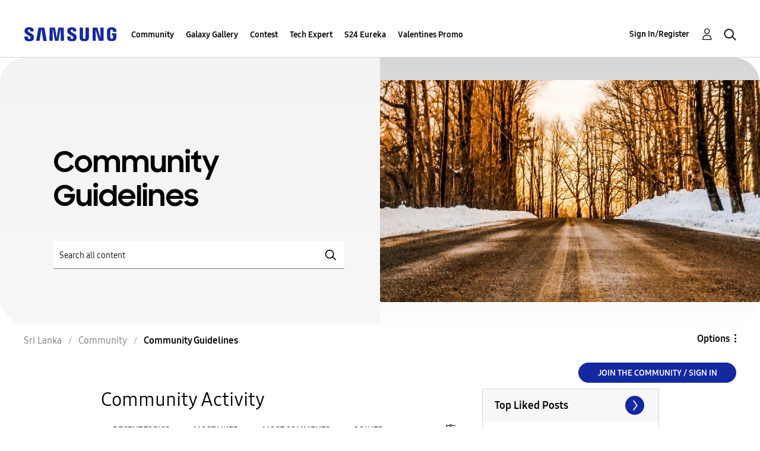

--- FILE ---
content_type: text/html;charset=UTF-8
request_url: https://r2.community.samsung.com/t5/Community-Guidelines/bd-p/lk-community-news/page/6
body_size: 29903
content:
<!DOCTYPE html><html prefix="og: http://ogp.me/ns#" dir="ltr" lang="en" class="no-js">
	<head>
	
	<title>
	Community Guidelines - Page 6 - Samsung Members
</title>
	
	
	<meta http-equiv="X-UA-Compatible" content="IE=edge" />
<link rel="icon" href="https://r2.community.samsung.com/html/@B78469F9DD608EFC1D6AED752BA3C480/assets/favicon.ico" type="image/x-icon" />
<link rel="shortcut icon" href="https://r2.community.samsung.com/html/@B78469F9DD608EFC1D6AED752BA3C480/assets/favicon.ico" type="image/x-icon" />
<meta name="naver-site-verification" content="059a37aae925db2a993a1fb8a4aa5d8fca3b7542" />


	
	<link rel="prev" href="https://r2.community.samsung.com/t5/Community-Guidelines/bd-p/lk-community-news/page/5"/>
	<link rel="next" href="https://r2.community.samsung.com/t5/Community-Guidelines/bd-p/lk-community-news/page/7"/>
	<meta content="width=device-width, initial-scale=1.0, user-scalable=yes" name="viewport"/><meta content="2026-01-15T05:53:47+01:00" itemprop="dateModified"/><meta content="text/html; charset=UTF-8" http-equiv="Content-Type"/><link href="https://r2.community.samsung.com/t5/Community-Guidelines/bd-p/lk-community-news/page/6" rel="canonical"/>
	<meta content="https://r2.community.samsung.com/html/assets/img_social-media_new.png" property="og:image"/><meta content="website" property="og:type"/><meta content="https://r2.community.samsung.com/t5/Community-Guidelines/bd-p/lk-community-news/page/6" property="og:url"/><meta content="" property="og:description"/><meta content="Community Guidelines" property="og:title"/>
	
	
		<link class="lia-link-navigation hidden live-links" title="Community Guidelines topics" type="application/rss+xml" rel="alternate" id="link" href="/vggiy29687/rss/board?board.id=lk-community-news"></link>
	
		<link class="lia-link-navigation hidden live-links" title="All Community Guidelines posts" type="application/rss+xml" rel="alternate" id="link_0" href="/vggiy29687/rss/boardmessages?board.id=lk-community-news"></link>
	

	
	
	    
            	<link href="/skins/2039657/950152033facc66575013b738da331d3/samsunghq_skin.css" rel="stylesheet" type="text/css"/>
            
	

	
	
	
	
	<meta http-equiv="X-UA-Compatible" content="IE=edge">
<link rel="icon" href="https://r2.community.samsung.com/html/assets/faviconIII.png"/>
<link rel="apple-touch-icon" href="https://r2.community.samsung.com/html/assets/favicon-app.gif"/>
<script type="application/ld+json">
{
  "@context": "http://schema.org",
  "@type": "WebSite",
  "name" : "Samsung Community",
  "alternateName" : "Samsung Members Community",
  "url": "https://r2.community.samsung.com/",
  "potentialAction": {
    "@type": "SearchAction",
    "target": "https://r2.community.samsung.com/t5/forums/searchpage/tab/message?q={search_term_string}",
    "query-input": "required name=search_term_string"
  }
}
</script> 

<!-- DEBUG Values: nodeType= board // redirectUrl: https://contents.samsungmembers.com/share/redirect.html?dl=activity/community/popup?categoryId=lk-community-news&amp;src=weptoapp // showWebToAppBanner: true // isMobile: false // deviceBrand: robot // countryForCurrentUser: us // tlcId: lk -->

<script type="text/javascript" src="/t5/scripts/EAA19129A1248A19BBE86A06A73AF336/lia-scripts-head-min.js"></script><script language="javascript" type="text/javascript">
<!--
window.FileAPI = { jsPath: '/html/assets/js/vendor/ng-file-upload-shim/' };
LITHIUM.PrefetchData = {"Components":{},"commonResults":{}};
LITHIUM.DEBUG = false;
LITHIUM.CommunityJsonObject = {
  "Validation" : {
    "image.description" : {
      "min" : 0,
      "max" : 1000,
      "isoneof" : [ ],
      "type" : "string"
    },
    "tkb.toc_maximum_heading_level" : {
      "min" : 1,
      "max" : 6,
      "isoneof" : [ ],
      "type" : "integer"
    },
    "tkb.toc_heading_list_style" : {
      "min" : 0,
      "max" : 50,
      "isoneof" : [
        "disc",
        "circle",
        "square",
        "none"
      ],
      "type" : "string"
    },
    "blog.toc_maximum_heading_level" : {
      "min" : 1,
      "max" : 6,
      "isoneof" : [ ],
      "type" : "integer"
    },
    "tkb.toc_heading_indent" : {
      "min" : 5,
      "max" : 50,
      "isoneof" : [ ],
      "type" : "integer"
    },
    "blog.toc_heading_indent" : {
      "min" : 5,
      "max" : 50,
      "isoneof" : [ ],
      "type" : "integer"
    },
    "blog.toc_heading_list_style" : {
      "min" : 0,
      "max" : 50,
      "isoneof" : [
        "disc",
        "circle",
        "square",
        "none"
      ],
      "type" : "string"
    }
  },
  "User" : {
    "settings" : {
      "imageupload.legal_file_extensions" : "*.jpg;*.JPG;*.jpeg;*.JPEG;*.png;*.PNG;*.gif;*.GIF;",
      "config.enable_avatar" : true,
      "integratedprofile.show_klout_score" : true,
      "layout.sort_view_by_last_post_date" : true,
      "layout.friendly_dates_enabled" : true,
      "profileplus.allow.anonymous.scorebox" : false,
      "tkb.message_sort_default" : "topicPublishDate",
      "layout.format_pattern_date" : "MM-dd-yyyy",
      "config.require_search_before_post" : "off",
      "isUserLinked" : false,
      "integratedprofile.cta_add_topics_dismissal_timestamp" : -1,
      "layout.message_body_image_max_size" : 1000,
      "profileplus.everyone" : false,
      "integratedprofile.cta_connect_wide_dismissal_timestamp" : -1,
      "blog.toc_maximum_heading_level" : "",
      "integratedprofile.hide_social_networks" : false,
      "blog.toc_heading_indent" : "",
      "contest.entries_per_page_num" : 20,
      "layout.messages_per_page_linear" : 20,
      "integratedprofile.cta_manage_topics_dismissal_timestamp" : -1,
      "profile.shared_profile_test_group" : false,
      "integratedprofile.cta_personalized_feed_dismissal_timestamp" : -1,
      "integratedprofile.curated_feed_size" : 10,
      "contest.one_kudo_per_contest" : false,
      "integratedprofile.enable_social_networks" : false,
      "integratedprofile.my_interests_dismissal_timestamp" : -1,
      "profile.language" : "en",
      "layout.friendly_dates_max_age_days" : 31,
      "layout.threading_order" : "thread_descending",
      "blog.toc_heading_list_style" : "disc",
      "useRecService" : false,
      "layout.module_welcome" : "<h2>Welcome to the Samsung<br />\r\nMembers Community<\/h2>\r\n<p>Explore your new hub for all things Samsung and beyond. Connect with Samsung experts, super-fans, and other Community members for tips on features and how to get the most out of your Samsung product.<\/p>\r\n<a class=\"samsung-members-link\" href=\"https://www.samsung.com/samsung-members/\" target=\"_blank\"><span>Samsung Members: <\/span>Learn more<\/a>",
      "imageupload.max_uploaded_images_per_upload" : 30,
      "imageupload.max_uploaded_images_per_user" : 15000,
      "integratedprofile.connect_mode" : "",
      "tkb.toc_maximum_heading_level" : "",
      "tkb.toc_heading_list_style" : "disc",
      "sharedprofile.show_hovercard_score" : true,
      "config.search_before_post_scope" : "community",
      "tkb.toc_heading_indent" : "",
      "p13n.cta.recommendations_feed_dismissal_timestamp" : -1,
      "imageupload.max_file_size" : 20480,
      "layout.show_batch_checkboxes" : false,
      "integratedprofile.cta_connect_slim_dismissal_timestamp" : -1
    },
    "isAnonymous" : true,
    "policies" : {
      "image-upload.process-and-remove-exif-metadata" : true
    },
    "registered" : false,
    "emailRef" : "",
    "id" : -1,
    "login" : "Anonymous"
  },
  "Server" : {
    "communityPrefix" : "/vggiy29687",
    "nodeChangeTimeStamp" : 1768846423889,
    "tapestryPrefix" : "/t5",
    "deviceMode" : "DESKTOP",
    "responsiveDeviceMode" : "DESKTOP",
    "membershipChangeTimeStamp" : "0",
    "version" : "25.3",
    "branch" : "25.3-release",
    "showTextKeys" : false
  },
  "Config" : {
    "phase" : "prod",
    "integratedprofile.cta.reprompt.delay" : 30,
    "profileplus.tracking" : {
      "profileplus.tracking.enable" : false,
      "profileplus.tracking.click.enable" : false,
      "profileplus.tracking.impression.enable" : false
    },
    "app.revision" : "2505141626-s6aebf80139-b103",
    "navigation.manager.community.structure.limit" : "1000"
  },
  "Activity" : {
    "Results" : [ ]
  },
  "NodeContainer" : {
    "viewHref" : "https://r2.community.samsung.com/t5/Community/ct-p/lk-community",
    "description" : "",
    "id" : "lk-community",
    "shortTitle" : "Community",
    "title" : "Community",
    "nodeType" : "category"
  },
  "Page" : {
    "skins" : [
      "samsunghq_skin",
      "samsung_base_skin",
      "theme_support",
      "theme_base",
      "responsive_peak"
    ],
    "authUrls" : {
      "loginUrl" : "/t5/custom/page/page-id/SsoLoginPage?referer=https%3A%2F%2Fr2.community.samsung.com%2Ft5%2FCommunity-Guidelines%2Fbd-p%2Flk-community-news%2Fpage%2F6",
      "loginUrlNotRegistered" : "/t5/custom/page/page-id/SsoLoginPage?redirectreason=notregistered&referer=https%3A%2F%2Fr2.community.samsung.com%2Ft5%2FCommunity-Guidelines%2Fbd-p%2Flk-community-news%2Fpage%2F6",
      "loginUrlNotRegisteredDestTpl" : "/t5/custom/page/page-id/SsoLoginPage?redirectreason=notregistered&referer=%7B%7BdestUrl%7D%7D"
    },
    "name" : "ForumPage",
    "rtl" : false,
    "object" : {
      "viewHref" : "/t5/Community-Guidelines/bd-p/lk-community-news",
      "id" : "lk-community-news",
      "page" : "ForumPage",
      "type" : "Board"
    }
  },
  "WebTracking" : {
    "Activities" : { },
    "path" : "Community:Samsung Members Community/Category:Sri Lanka/Category:Community/Board:Community Guidelines"
  },
  "Feedback" : {
    "targeted" : { }
  },
  "Seo" : {
    "markerEscaping" : {
      "pathElement" : {
        "prefix" : "@",
        "match" : "^[0-9][0-9]$"
      },
      "enabled" : false
    }
  },
  "TopLevelNode" : {
    "viewHref" : "https://r2.community.samsung.com/t5/Sri-Lanka/ct-p/lk",
    "description" : "Explore your new hub for all things Samsung and beyond. Connect with Samsung experts, super-fans, and other Community members for tips on features and how to get the most out of your Samsung product.",
    "id" : "lk",
    "shortTitle" : "Sri Lanka",
    "title" : "Sri Lanka",
    "nodeType" : "category"
  },
  "Community" : {
    "viewHref" : "https://r2.community.samsung.com/",
    "integratedprofile.lang_code" : "en",
    "integratedprofile.country_code" : "US",
    "id" : "vggiy29687",
    "shortTitle" : "Samsung Members Community",
    "title" : "Samsung Members"
  },
  "CoreNode" : {
    "conversationStyle" : "forum",
    "viewHref" : "https://r2.community.samsung.com/t5/Community-Guidelines/bd-p/lk-community-news",
    "settings" : { },
    "description" : "",
    "id" : "lk-community-news",
    "shortTitle" : "Community Guidelines",
    "title" : "Community Guidelines",
    "nodeType" : "Board",
    "ancestors" : [
      {
        "viewHref" : "https://r2.community.samsung.com/t5/Community/ct-p/lk-community",
        "description" : "",
        "id" : "lk-community",
        "shortTitle" : "Community",
        "title" : "Community",
        "nodeType" : "category"
      },
      {
        "viewHref" : "https://r2.community.samsung.com/t5/Sri-Lanka/ct-p/lk",
        "description" : "Explore your new hub for all things Samsung and beyond. Connect with Samsung experts, super-fans, and other Community members for tips on features and how to get the most out of your Samsung product.",
        "id" : "lk",
        "shortTitle" : "Sri Lanka",
        "title" : "Sri Lanka",
        "nodeType" : "category"
      },
      {
        "viewHref" : "https://r2.community.samsung.com/",
        "description" : "",
        "id" : "vggiy29687",
        "shortTitle" : "Samsung Members Community",
        "title" : "Samsung Members",
        "nodeType" : "Community"
      }
    ]
  }
};
LITHIUM.Components.RENDER_URL = "/t5/util/componentrenderpage/component-id/#{component-id}?render_behavior=raw";
LITHIUM.Components.ORIGINAL_PAGE_NAME = 'forums/ForumPage';
LITHIUM.Components.ORIGINAL_PAGE_ID = 'ForumPage';
LITHIUM.Components.ORIGINAL_PAGE_CONTEXT = '[base64].';
LITHIUM.Css = {
  "BASE_DEFERRED_IMAGE" : "lia-deferred-image",
  "BASE_BUTTON" : "lia-button",
  "BASE_SPOILER_CONTAINER" : "lia-spoiler-container",
  "BASE_TABS_INACTIVE" : "lia-tabs-inactive",
  "BASE_TABS_ACTIVE" : "lia-tabs-active",
  "BASE_AJAX_REMOVE_HIGHLIGHT" : "lia-ajax-remove-highlight",
  "BASE_FEEDBACK_SCROLL_TO" : "lia-feedback-scroll-to",
  "BASE_FORM_FIELD_VALIDATING" : "lia-form-field-validating",
  "BASE_FORM_ERROR_TEXT" : "lia-form-error-text",
  "BASE_FEEDBACK_INLINE_ALERT" : "lia-panel-feedback-inline-alert",
  "BASE_BUTTON_OVERLAY" : "lia-button-overlay",
  "BASE_TABS_STANDARD" : "lia-tabs-standard",
  "BASE_AJAX_INDETERMINATE_LOADER_BAR" : "lia-ajax-indeterminate-loader-bar",
  "BASE_AJAX_SUCCESS_HIGHLIGHT" : "lia-ajax-success-highlight",
  "BASE_CONTENT" : "lia-content",
  "BASE_JS_HIDDEN" : "lia-js-hidden",
  "BASE_AJAX_LOADER_CONTENT_OVERLAY" : "lia-ajax-loader-content-overlay",
  "BASE_FORM_FIELD_SUCCESS" : "lia-form-field-success",
  "BASE_FORM_WARNING_TEXT" : "lia-form-warning-text",
  "BASE_FORM_FIELDSET_CONTENT_WRAPPER" : "lia-form-fieldset-content-wrapper",
  "BASE_AJAX_LOADER_OVERLAY_TYPE" : "lia-ajax-overlay-loader",
  "BASE_FORM_FIELD_ERROR" : "lia-form-field-error",
  "BASE_SPOILER_CONTENT" : "lia-spoiler-content",
  "BASE_FORM_SUBMITTING" : "lia-form-submitting",
  "BASE_EFFECT_HIGHLIGHT_START" : "lia-effect-highlight-start",
  "BASE_FORM_FIELD_ERROR_NO_FOCUS" : "lia-form-field-error-no-focus",
  "BASE_EFFECT_HIGHLIGHT_END" : "lia-effect-highlight-end",
  "BASE_SPOILER_LINK" : "lia-spoiler-link",
  "FACEBOOK_LOGOUT" : "lia-component-users-action-logout",
  "BASE_DISABLED" : "lia-link-disabled",
  "FACEBOOK_SWITCH_USER" : "lia-component-admin-action-switch-user",
  "BASE_FORM_FIELD_WARNING" : "lia-form-field-warning",
  "BASE_AJAX_LOADER_FEEDBACK" : "lia-ajax-loader-feedback",
  "BASE_AJAX_LOADER_OVERLAY" : "lia-ajax-loader-overlay",
  "BASE_LAZY_LOAD" : "lia-lazy-load"
};
LITHIUM.noConflict = true;
LITHIUM.useCheckOnline = false;
LITHIUM.RenderedScripts = [
  "jquery.position-toggle-1.0.js",
  "jquery.css-data-1.0.js",
  "DropDownMenuVisibilityHandler.js",
  "jquery.js",
  "prism.js",
  "SearchForm.js",
  "jquery.effects.core.js",
  "ElementQueries.js",
  "CustomEvent.js",
  "jquery.clone-position-1.0.js",
  "SearchAutoCompleteToggle.js",
  "PartialRenderProxy.js",
  "jquery.ui.resizable.js",
  "AutoComplete.js",
  "jquery.scrollTo.js",
  "jquery.lithium-selector-extensions.js",
  "AjaxFeedback.js",
  "Cache.js",
  "ForceLithiumJQuery.js",
  "HelpIcon.js",
  "AjaxSupport.js",
  "jquery.fileupload.js",
  "jquery.appear-1.1.1.js",
  "jquery.ui.dialog.js",
  "jquery.tmpl-1.1.1.js",
  "jquery.autocomplete.js",
  "jquery.viewport-1.0.js",
  "Globals.js",
  "Link.js",
  "DropDownMenu.js",
  "DataHandler.js",
  "NoConflict.js",
  "jquery.iframe-shim-1.0.js",
  "jquery.placeholder-2.0.7.js",
  "Auth.js",
  "Loader.js",
  "jquery.ui.position.js",
  "jquery.tools.tooltip-1.2.6.js",
  "ElementMethods.js",
  "jquery.ui.core.js",
  "Tooltip.js",
  "jquery.effects.slide.js",
  "ActiveCast3.js",
  "InformationBox.js",
  "jquery.blockui.js",
  "jquery.hoverIntent-r6.js",
  "DeferredImages.js",
  "Placeholder.js",
  "Events.js",
  "Video.js",
  "Namespace.js",
  "SpoilerToggle.js",
  "jquery.ui.draggable.js",
  "jquery.iframe-transport.js",
  "Forms.js",
  "jquery.ui.mouse.js",
  "PolyfillsAll.js",
  "jquery.ui.widget.js",
  "LiModernizr.js",
  "json2.js",
  "Text.js",
  "Components.js",
  "Throttle.js",
  "MessageListActual.js",
  "jquery.delayToggle-1.0.js",
  "UserNavigation2.js",
  "Sandbox.js",
  "jquery.function-utils-1.0.js",
  "UserListActual.js",
  "OoyalaPlayer.js",
  "jquery.json-2.6.0.js",
  "Lithium.js",
  "ResizeSensor.js",
  "jquery.ajax-cache-response-1.0.js"
];// -->
</script><script type="text/javascript" src="/t5/scripts/D60EB96AE5FF670ED274F16ABB044ABD/lia-scripts-head-min.js"></script></head>
	<body class="lia-board lia-user-status-anonymous ForumPage lia-body" id="lia-body">
	
	
	<div id="A3D-178-2" class="ServiceNodeInfoHeader">
</div>
	
	
	
	

	<div class="lia-page">
		<center>
			
				
					
	
	<div class="MinimumWidthContainer">
		<div class="min-width-wrapper">
			<div class="min-width">		
				
						<div class="lia-content">
                            
							
							
							
		
	<div class="lia-quilt lia-quilt-forum-page lia-quilt-layout-samsung-basic-category lia-top-quilt">
	<div class="lia-quilt-row lia-quilt-row-header-row">
		<div class="lia-quilt-column lia-quilt-column-24 lia-quilt-column-single lia-quilt-column-common-header">
			<div class="lia-quilt-column-alley lia-quilt-column-alley-single">
	
		
			<div class="lia-quilt lia-quilt-header lia-quilt-layout-samsung-header lia-component-quilt-header">
	<div class="lia-quilt-row lia-quilt-row-main-row">
		<div class="lia-quilt-column lia-quilt-column-24 lia-quilt-column-single lia-quilt-column-main-header">
			<div class="lia-quilt-column-alley lia-quilt-column-alley-single">
	
		
			
<header class="samsung-global-nav-bar">
  <div class="samsung-global-nav-bar-wrapper">
    <div class="eyebrow">
        <ul>
        </ul>
    </div>
    <div class="main">
        <div class="logo">
            <a href="/t5/Sri-Lanka/ct-p/lk" title="Sri Lanka"><img src="https://r2.community.samsung.com/html/@ADF58FCDCA28C16492988F7AC22939E0/assets/logo_samsung.svg" title="Sri Lanka" /></a>
        </div>
        <div class="actions">
<nav class="samsung-global-nav-bar-menu" role="navigation">
    <span class="mobile-nav-button"></span>
    <ul>
        <li class="home-link ">
          <div>
            <a href="/t5/Sri-Lanka/ct-p/lk" title="Community Home">
              Community Home
            </a>
            <span class="indicator"></span>
        </li>
          <li class="has-children cols-4 depth-0">
            <div>
            <a href="/t5/Community/ct-p/lk-community" title="Community">Community</a>
            <span class="indicator has-children"></span>
            </div>
              <ul class="depth-1" data-cols="4">


                  <li class="sub-header has-children">
                    <a href="/t5/Smartphones/ct-p/lk-community-sp" title="Smartphones">Smartphones</a>
                      <ul class="depth2">
                            <li><a href="/t5/Galaxy-S/bd-p/lk-community-sp-gs">Galaxy S</a></li>
                            <li><a href="/t5/Galaxy-Note/bd-p/lk-community-sp-gnote">Galaxy Note</a></li>
                            <li><a href="/t5/Galaxy-A/bd-p/lk-community-sp-ga">Galaxy A</a></li>
                            <li><a href="/t5/Galaxy-J/bd-p/lk-community-sp-gj">Galaxy J</a></li>
                            <li><a href="/t5/Galaxy-M/bd-p/lk-community-sp-gm">Galaxy M</a></li>
                            <li><a href="/t5/Galaxy-Fold/bd-p/lk-community-sp-gf">Galaxy Fold</a></li>
                      </ul>
                  </li>


                  <li class="sub-header has-children">
                    <a href="/t5/Services/ct-p/lk-community-svc" title="Services">Services</a>
                      <ul class="depth2">
                            <li><a href="/t5/Samsung-Health/bd-p/lk-community-svc-health">Samsung Health</a></li>
                            <li><a href="/t5/Samsung-DeX/bd-p/lk-community-svc-dex">Samsung DeX</a></li>
                            <li><a href="/t5/Gaming-Hub/bd-p/lk-community-svc-launcher">Gaming Hub</a></li>
                      </ul>
                  </li>
                  <li class="sub-header">
                    <a href="/t5/Games-Esports/bd-p/lk-community-es" title="Games &amp; Esports">Games &amp; Esports</a>
                  </li>
                  <li class="sub-header">
                    <a href="/t5/Tablets/bd-p/lk-community-tab" title="Tablets">Tablets</a>
                  </li>
                  <li class="sub-header">
                    <a href="/t5/Wearables/bd-p/lk-community-wear" title="Wearables">Wearables</a>
                  </li>
                  <li class="sub-header">
                    <a href="/t5/Promotions/bd-p/lk-community-promo" title="Promotions">Promotions</a>
                  </li>
                  <li class="sub-header">
                    <a href="/t5/Community-Guidelines/bd-p/lk-community-news" title="Community Guidelines">Community Guidelines</a>
                  </li>
                  <li class="sub-header">
                    <a href="/t5/Others/bd-p/lk-community-other" title="Others">Others</a>
                  </li>


                  <li class="sub-header has-children">
                    <a href="/t5/Consumer-Electronics/ct-p/lk-community-ce" title="Consumer Electronics">Consumer Electronics</a>
                      <ul class="depth2">
                            <li><a href="/t5/TV/bd-p/lk-community-ce-tv">TV</a></li>
                            <li><a href="/t5/Refrigerator/bd-p/lk-community-ce-ref">Refrigerator</a></li>
                            <li><a href="/t5/Washing-Machine/bd-p/lk-community-ce-wm">Washing Machine</a></li>
                            <li><a href="/t5/Microwave/bd-p/lk-community-ce-mw">Microwave</a></li>
                            <li><a href="/t5/Monitor/bd-p/lk-community-ce-mon">Monitor</a></li>
                            <li><a href="/t5/Air-Conditioner/bd-p/lk-community-ce-ac">Air Conditioner</a></li>
                      </ul>
                  </li>
                  <li class="sub-header">
                    <a href="/t5/Unpacked-Together/bd-p/lk-community-unpackedtogether-ut" title="Unpacked Together">Unpacked Together</a>
                  </li>
                  <li class="sub-header">
                    <a href="/t5/Tips-How-to/bg-p/lk-community-tips" title="Tips &amp; How-to">Tips &amp; How-to</a>
                  </li>
            </ul>
          </li>
          <li class="has-children cols-4 depth-0">
            <div>
            <a href="/t5/Galaxy-Gallery/ct-p/lk-gg" title="Galaxy Gallery">Galaxy Gallery</a>
            <span class="indicator has-children"></span>
            </div>
              <ul class="depth-1" data-cols="4">
                  <li class="sub-header">
                    <a href="/t5/Galaxy-Gallery/bd-p/lk-gg-general" title="Galaxy Gallery">Galaxy Gallery</a>
                  </li>
            </ul>
          </li>
          <li class="has-children cols-4 depth-0">
            <div>
            <a href="/t5/Contest/ct-p/lk-contest" title="Contest">Contest</a>
            <span class="indicator has-children"></span>
            </div>
              <ul class="depth-1" data-cols="4">
                  <li class="sub-header">
                    <a href="/t5/Show-your-Magic-with-Galaxy-AI/con-p/LK-contest-AImagic250424" title="Show your Magic with Galaxy AI">Show your Magic with Galaxy AI</a>
                  </li>
                  <li class="sub-header">
                    <a href="/t5/Avurudu-withGalaxy/con-p/LK-AvuruduwithGalaxy" title="Avurudu#withGalaxy">Avurudu#withGalaxy</a>
                  </li>
                  <li class="sub-header">
                    <a href="/t5/Spirit-of-Christmas-withGalaxy/con-p/lk-contest-spiritofchristmas" title="Spirit of Christmas #withGalaxy">Spirit of Christmas #withGalaxy</a>
                  </li>
                  <li class="sub-header">
                    <a href="/t5/Break-the-Rules-2022/con-p/lk-contest-BreakTheRules" title="Break the Rules 2022">Break the Rules 2022</a>
                  </li>
                  <li class="sub-header">
                    <a href="/t5/Father-s-Day-withGalaxy/con-p/lk-FathersDaywithGalaxy" title="Father&#39;s Day #withGalaxy">Father&#39;s Day #withGalaxy</a>
                  </li>
                  <li class="sub-header">
                    <a href="/t5/Multi-Device-Experience-Idea/con-p/lk-contest-MultiDeviceExperience" title="Multi-Device Experience Idea Contest">Multi-Device Experience Idea Contest</a>
                  </li>
                  <li class="sub-header">
                    <a href="/t5/Night-Vibe-Challenge/con-p/lk-contest-NightVibe" title="Night Vibe Challenge">Night Vibe Challenge</a>
                  </li>
            </ul>
          </li>
          <li class=" cols-4 depth-0">
            <div>
            <a href="/t5/Tech-Expert/bd-p/lk-TechExpert" title="Tech Expert">Tech Expert</a>
            <span class="indicator "></span>
            </div>
          </li>
          <li class=" cols-4 depth-0">
            <div>
            <a href="/t5/S24-Eureka/ct-p/24" title="S24 Eureka">S24 Eureka</a>
            <span class="indicator "></span>
            </div>
          </li>
          <li class=" cols-4 depth-0">
            <div>
            <a href="/t5/Valentines-Promo/ct-p/1234" title="Valentines Promo">Valentines Promo</a>
            <span class="indicator "></span>
            </div>
          </li>
    </ul>
  </nav>            <div class="links">
                <ul>
                </ul>
            </div>
              <div class="search-inline"><div id="lia-searchformV32_a595fe2a77ca63" class="SearchForm lia-search-form-wrapper lia-mode-default lia-component-common-widget-search-form">
	

	
		<div class="lia-inline-ajax-feedback">
			<div class="AjaxFeedback" id="ajaxfeedback_a595fe2a77ca63"></div>
			
	

	

		</div>

	

	
		<div id="searchautocompletetoggle_a595fe2a77ca63">	
	
		

	
		<div class="lia-inline-ajax-feedback">
			<div class="AjaxFeedback" id="ajaxfeedback_a595fe2a77ca63_0"></div>
			
	

	

		</div>

	

	
			
            <form enctype="multipart/form-data" class="lia-form lia-form-inline SearchForm" action="https://r2.community.samsung.com/t5/forums/forumpage.searchformv32.form.form" method="post" id="form_a595fe2a77ca63" name="form_a595fe2a77ca63"><div class="t-invisible"><input value="board-id/lk-community-news/page/6" name="t:ac" type="hidden"></input><input value="search/contributions/page" name="t:cp" type="hidden"></input><input value="[base64]" name="lia-form-context" type="hidden"></input><input value="ForumPage:board-id/lk-community-news/page/6:searchformv32.form:" name="liaFormContentKey" type="hidden"></input><input value="5DI9GWMef1Esyz275vuiiOExwpQ=:H4sIAAAAAAAAALVSTU7CQBR+krAixkj0BrptjcpCMSbERGKCSmxcm+kwlGrbqTOvFDYexRMYL8HCnXfwAG5dubDtFKxgYgu4mrzvm3w/M+/pHcphHQ4kI4L2dMo9FLYZoM09qbeJxQ4V0+XC7e/tamqyBPEChwgbh1JAjQtLIz6hPaYh8ZlEMaxplAvm2KZmEsm0hhmBhOKpzZzOlsEw8LevR5W3zZfPEqy0oJIYc+eCuAyh2rolfaI7xLN0I8rjWfWBj7CuzJvf5osmbxRN3hacMimNwHRtKSOr0XNnv/vx+FoCGPjhMRzljhNLYHrEt9kA5T08ACCsKvREoYuqxqLl8BLO84q4UcMITcG49y/QOGs1pYyESl5p6V6qwRW086rinVmoxMZsiZud/zBUTc6gmVc4kExkJafmcYG1GM9+wfIsCkf2OP54hal5EjnG54z8h0XhjfcF7wQUs5Kz0GTjU2rOjc/llTT4Au07pDOcBQAA" name="t:formdata" type="hidden"></input></div>
	
	

	

	

	
		<div class="lia-inline-ajax-feedback">
			<div class="AjaxFeedback" id="feedback_a595fe2a77ca63"></div>
			
	

	

		</div>

	

	

	

	


	
	<input value="GHJjSyGISRhZbY5U-kfCc3Lw1T3l22ba-Xa7tz3Q3xg." name="lia-action-token" type="hidden"></input>
	
	<input value="form_a595fe2a77ca63" id="form_UIDform_a595fe2a77ca63" name="form_UID" type="hidden"></input>
	<input value="" id="form_instance_keyform_a595fe2a77ca63" name="form_instance_key" type="hidden"></input>
	
                

                
                    
                        <span class="lia-search-granularity-wrapper">
                            <select title="Search Granularity" class="lia-search-form-granularity search-granularity" aria-label="Search Granularity" id="searchGranularity_a595fe2a77ca63" name="searchGranularity"><option title="All community" value="lk|category">All community</option><option title="This category" value="lk-community|category">This category</option><option title="This board" selected="selected" value="lk-community-news|forum-board">This board</option><option title="Knowledge base" value="tkb|tkb">Knowledge base</option><option title="Users" value="user|user">Users</option></select>
                        </span>
                    
                

                <span class="lia-search-input-wrapper">
                    <span class="lia-search-input-field">
                        <span class="lia-button-wrapper lia-button-wrapper-secondary lia-button-wrapper-searchForm-action"><input value="searchForm" name="submitContextX" type="hidden"></input><input class="lia-button lia-button-secondary lia-button-searchForm-action" value="Search" id="submitContext_a595fe2a77ca63" name="submitContext" type="submit"></input></span>

                        <input placeholder="Search all content" aria-label="Search" title="Search" class="lia-form-type-text lia-autocomplete-input search-input lia-search-input-message" value="" id="messageSearchField_a595fe2a77ca63_0" name="messageSearchField" type="text"></input>
                        <input placeholder="Search all content" aria-label="Search" title="Search" class="lia-form-type-text lia-autocomplete-input search-input lia-search-input-tkb-article lia-js-hidden" value="" id="messageSearchField_a595fe2a77ca63_1" name="messageSearchField_0" type="text"></input>
                        

	
		<input placeholder="Enter a keyword to search within the users" ng-non-bindable="" title="Enter a user name or rank" class="lia-form-type-text UserSearchField lia-search-input-user search-input lia-js-hidden lia-autocomplete-input" aria-label="Enter a user name or rank" value="" id="userSearchField_a595fe2a77ca63" name="userSearchField" type="text"></input>
	

	


                        <input placeholder="Enter a keyword to search within the private messages" title="Enter a search word" class="lia-form-type-text NoteSearchField lia-search-input-note search-input lia-js-hidden lia-autocomplete-input" aria-label="Enter a search word" value="" id="noteSearchField_a595fe2a77ca63_0" name="noteSearchField" type="text"></input>
						<input title="Enter a search word" class="lia-form-type-text ProductSearchField lia-search-input-product search-input lia-js-hidden lia-autocomplete-input" aria-label="Enter a search word" value="" id="productSearchField_a595fe2a77ca63" name="productSearchField" type="text"></input>
                        <input class="lia-as-search-action-id" name="as-search-action-id" type="hidden"></input>
                    </span>
                </span>
                

                <span class="lia-cancel-search">cancel</span>

                
            
</form>
		
			<div class="search-autocomplete-toggle-link lia-js-hidden">
				<span>
					<a class="lia-link-navigation auto-complete-toggle-on lia-link-ticket-post-action lia-component-search-action-enable-auto-complete" data-lia-action-token="rya7hc6Em6qrzbezoyNobLu5O16T7wzAEZAEr5H2IPk." rel="nofollow" id="enableAutoComplete_a595fe2a77ca63" href="https://r2.community.samsung.com/t5/forums/forumpage.enableautocomplete:enableautocomplete?t:ac=board-id/lk-community-news/page/6&amp;t:cp=action/contributions/searchactions">Turn on suggestions</a>					
					<span class="HelpIcon">
	<a class="lia-link-navigation help-icon lia-tooltip-trigger" role="button" aria-label="Help Icon" id="link_a595fe2a77ca63" href="#"><span class="lia-img-icon-help lia-fa-icon lia-fa-help lia-fa" alt="Auto-suggest helps you quickly narrow down your search results by suggesting possible matches as you type." aria-label="Help Icon" role="img" id="display_a595fe2a77ca63"></span></a><div role="alertdialog" class="lia-content lia-tooltip-pos-bottom-left lia-panel-tooltip-wrapper" id="link_a595fe2a77ca63_0-tooltip-element"><div class="lia-tooltip-arrow"></div><div class="lia-panel-tooltip"><div class="content">Auto-suggest helps you quickly narrow down your search results by suggesting possible matches as you type.</div></div></div>
</span>
				</span>
			</div>
		

	

	

	
	
	
</div>
		
	<div class="spell-check-showing-result">
		Showing results for <span class="lia-link-navigation show-results-for-link lia-link-disabled" aria-disabled="true" id="showingResult_a595fe2a77ca63"></span>
		

	</div>
	<div>
		
		<span class="spell-check-search-instead">
			Search instead for <a class="lia-link-navigation search-instead-for-link" rel="nofollow" id="searchInstead_a595fe2a77ca63" href="#"></a>
		</span>

	</div>
	<div class="spell-check-do-you-mean lia-component-search-widget-spellcheck">
		Did you mean: <a class="lia-link-navigation do-you-mean-link" rel="nofollow" id="doYouMean_a595fe2a77ca63" href="#"></a>
	</div>

	

	

	


	
</div></div>
        </div>
        <div class="header-user">
<a class="lia-link-navigation login-link lia-authentication-link lia-component-users-action-login" rel="nofollow" id="loginPageV2_a595fe2b80679b" href="/t5/custom/page/page-id/SsoLoginPage?referer=https%3A%2F%2Fr2.community.samsung.com%2Ft5%2FCommunity-Guidelines%2Fbd-p%2Flk-community-news%2Fpage%2F6">Sign In/Register</a>          <ul role="list" id="list_a595fe2b868f75" class="lia-list-standard-inline UserNavigation lia-component-common-widget-user-navigation-modern">
	
			
	
		
			
		
			
		
			
		
			<li role="listitem"><a class="lia-link-navigation registration-link lia-component-users-action-registration" rel="nofollow" id="registrationPageV2_a595fe2b868f75" href="/t5/custom/page/page-id/SsoLoginPage?referer=https%3A%2F%2Fr2.community.samsung.com%2Ft5%2FCommunity-Guidelines%2Fbd-p%2Flk-community-news%2Fpage%2F6">Register</a></li>
		
			<li aria-hidden="true"><span class="separator lia-component-common-widget-user-nav-separator-character">·</span></li>
		
			
		
			
		
			<li role="listitem"><a class="lia-link-navigation login-link lia-authentication-link lia-component-users-action-login" rel="nofollow" id="loginPageV2_a595fe2b868f75" href="/t5/custom/page/page-id/SsoLoginPage?referer=https%3A%2F%2Fr2.community.samsung.com%2Ft5%2FCommunity-Guidelines%2Fbd-p%2Flk-community-news%2Fpage%2F6">Sign In/Register</a></li>
		
			
		
			<li aria-hidden="true"><span class="separator lia-component-common-widget-user-nav-separator-character">·</span></li>
		
			
		
			
		
			<li role="listitem"><a class="lia-link-navigation faq-link lia-component-help-action-faq" id="faqPage_a595fe2b868f75" href="/t5/help/faqpage">Help</a></li>
		
			
		
			
		
	
	

		
</ul></div>
          <div class="header-search">
            <img src="/html/assets/Icon_Search_24px.svg" alt="search icon">
          </div>
        </div>
    </div>
</header>


		
	
	
</div>
		</div>
	</div><div class="lia-quilt-row lia-quilt-row-hero">
		<div class="lia-quilt-column lia-quilt-column-24 lia-quilt-column-single lia-quilt-column-hero">
			<div class="lia-quilt-column-alley lia-quilt-column-alley-single">
	
		
			


<div class="samsung-hero layout-hero split-carousel light   carousel split" >
    <section>
        <div class="samsung-hero-content split split-carousel light">
                    <h1 class="split-carousel ">Community Guidelines<br/></h1>
                    <p></p>
<div id="lia-searchformV32_a595fe2bfad62d" class="SearchForm lia-search-form-wrapper lia-mode-default lia-component-common-widget-search-form">
	

	
		<div class="lia-inline-ajax-feedback">
			<div class="AjaxFeedback" id="ajaxfeedback_a595fe2bfad62d"></div>
			
	

	

		</div>

	

	
		<div id="searchautocompletetoggle_a595fe2bfad62d">	
	
		

	
		<div class="lia-inline-ajax-feedback">
			<div class="AjaxFeedback" id="ajaxfeedback_a595fe2bfad62d_0"></div>
			
	

	

		</div>

	

	
			
            <form enctype="multipart/form-data" class="lia-form lia-form-inline SearchForm" action="https://r2.community.samsung.com/t5/forums/forumpage.searchformv32.form.form" method="post" id="form_a595fe2bfad62d" name="form_a595fe2bfad62d"><div class="t-invisible"><input value="board-id/lk-community-news/page/6" name="t:ac" type="hidden"></input><input value="search/contributions/page" name="t:cp" type="hidden"></input><input value="[base64]" name="lia-form-context" type="hidden"></input><input value="ForumPage:board-id/lk-community-news/page/6:searchformv32.form:" name="liaFormContentKey" type="hidden"></input><input value="5DI9GWMef1Esyz275vuiiOExwpQ=:H4sIAAAAAAAAALVSTU7CQBR+krAixkj0BrptjcpCMSbERGKCSmxcm+kwlGrbqTOvFDYexRMYL8HCnXfwAG5dubDtFKxgYgu4mrzvm3w/M+/pHcphHQ4kI4L2dMo9FLYZoM09qbeJxQ4V0+XC7e/tamqyBPEChwgbh1JAjQtLIz6hPaYh8ZlEMaxplAvm2KZmEsm0hhmBhOKpzZzOlsEw8LevR5W3zZfPEqy0oJIYc+eCuAyh2rolfaI7xLN0I8rjWfWBj7CuzJvf5osmbxRN3hacMimNwHRtKSOr0XNnv/vx+FoCGPjhMRzljhNLYHrEt9kA5T08ACCsKvREoYuqxqLl8BLO84q4UcMITcG49y/QOGs1pYyESl5p6V6qwRW086rinVmoxMZsiZud/zBUTc6gmVc4kExkJafmcYG1GM9+wfIsCkf2OP54hal5EjnG54z8h0XhjfcF7wQUs5Kz0GTjU2rOjc/llTT4Au07pDOcBQAA" name="t:formdata" type="hidden"></input></div>
	
	

	

	

	
		<div class="lia-inline-ajax-feedback">
			<div class="AjaxFeedback" id="feedback_a595fe2bfad62d"></div>
			
	

	

		</div>

	

	

	

	


	
	<input value="GCx6Led7_BqbefsnE18wR1-1F-dEj8BTUZV1orQKrQg." name="lia-action-token" type="hidden"></input>
	
	<input value="form_a595fe2bfad62d" id="form_UIDform_a595fe2bfad62d" name="form_UID" type="hidden"></input>
	<input value="" id="form_instance_keyform_a595fe2bfad62d" name="form_instance_key" type="hidden"></input>
	
                

                
                    
                        <span class="lia-search-granularity-wrapper">
                            <select title="Search Granularity" class="lia-search-form-granularity search-granularity" aria-label="Search Granularity" id="searchGranularity_a595fe2bfad62d" name="searchGranularity"><option title="All community" value="lk|category">All community</option><option title="This category" value="lk-community|category">This category</option><option title="This board" selected="selected" value="lk-community-news|forum-board">This board</option><option title="Knowledge base" value="tkb|tkb">Knowledge base</option><option title="Users" value="user|user">Users</option></select>
                        </span>
                    
                

                <span class="lia-search-input-wrapper">
                    <span class="lia-search-input-field">
                        <span class="lia-button-wrapper lia-button-wrapper-secondary lia-button-wrapper-searchForm-action"><input value="searchForm" name="submitContextX" type="hidden"></input><input class="lia-button lia-button-secondary lia-button-searchForm-action" value="Search" id="submitContext_a595fe2bfad62d" name="submitContext" type="submit"></input></span>

                        <input placeholder="Search all content" aria-label="Search" title="Search" class="lia-form-type-text lia-autocomplete-input search-input lia-search-input-message" value="" id="messageSearchField_a595fe2bfad62d_0" name="messageSearchField" type="text"></input>
                        <input placeholder="Search all content" aria-label="Search" title="Search" class="lia-form-type-text lia-autocomplete-input search-input lia-search-input-tkb-article lia-js-hidden" value="" id="messageSearchField_a595fe2bfad62d_1" name="messageSearchField_0" type="text"></input>
                        

	
		<input placeholder="Enter a keyword to search within the users" ng-non-bindable="" title="Enter a user name or rank" class="lia-form-type-text UserSearchField lia-search-input-user search-input lia-js-hidden lia-autocomplete-input" aria-label="Enter a user name or rank" value="" id="userSearchField_a595fe2bfad62d" name="userSearchField" type="text"></input>
	

	


                        <input placeholder="Enter a keyword to search within the private messages" title="Enter a search word" class="lia-form-type-text NoteSearchField lia-search-input-note search-input lia-js-hidden lia-autocomplete-input" aria-label="Enter a search word" value="" id="noteSearchField_a595fe2bfad62d_0" name="noteSearchField" type="text"></input>
						<input title="Enter a search word" class="lia-form-type-text ProductSearchField lia-search-input-product search-input lia-js-hidden lia-autocomplete-input" aria-label="Enter a search word" value="" id="productSearchField_a595fe2bfad62d" name="productSearchField" type="text"></input>
                        <input class="lia-as-search-action-id" name="as-search-action-id" type="hidden"></input>
                    </span>
                </span>
                

                <span class="lia-cancel-search">cancel</span>

                
            
</form>
		
			<div class="search-autocomplete-toggle-link lia-js-hidden">
				<span>
					<a class="lia-link-navigation auto-complete-toggle-on lia-link-ticket-post-action lia-component-search-action-enable-auto-complete" data-lia-action-token="_T44xgITFihADGGCHAzIvP30hlWUHUfJpG87oqpWBk4." rel="nofollow" id="enableAutoComplete_a595fe2bfad62d" href="https://r2.community.samsung.com/t5/forums/forumpage.enableautocomplete:enableautocomplete?t:ac=board-id/lk-community-news/page/6&amp;t:cp=action/contributions/searchactions">Turn on suggestions</a>					
					<span class="HelpIcon">
	<a class="lia-link-navigation help-icon lia-tooltip-trigger" role="button" aria-label="Help Icon" id="link_a595fe2bfad62d" href="#"><span class="lia-img-icon-help lia-fa-icon lia-fa-help lia-fa" alt="Auto-suggest helps you quickly narrow down your search results by suggesting possible matches as you type." aria-label="Help Icon" role="img" id="display_a595fe2bfad62d"></span></a><div role="alertdialog" class="lia-content lia-tooltip-pos-bottom-left lia-panel-tooltip-wrapper" id="link_a595fe2bfad62d_0-tooltip-element"><div class="lia-tooltip-arrow"></div><div class="lia-panel-tooltip"><div class="content">Auto-suggest helps you quickly narrow down your search results by suggesting possible matches as you type.</div></div></div>
</span>
				</span>
			</div>
		

	

	

	
	
	
</div>
		
	<div class="spell-check-showing-result">
		Showing results for <span class="lia-link-navigation show-results-for-link lia-link-disabled" aria-disabled="true" id="showingResult_a595fe2bfad62d"></span>
		

	</div>
	<div>
		
		<span class="spell-check-search-instead">
			Search instead for <a class="lia-link-navigation search-instead-for-link" rel="nofollow" id="searchInstead_a595fe2bfad62d" href="#"></a>
		</span>

	</div>
	<div class="spell-check-do-you-mean lia-component-search-widget-spellcheck">
		Did you mean: <a class="lia-link-navigation do-you-mean-link" rel="nofollow" id="doYouMean_a595fe2bfad62d" href="#"></a>
	</div>

	

	

	


	
</div>
        </div>
            <div class="samsung-hero-feature carousel ">
<section class="samsung-carousel">
    <div id="carousel_1768846537110" class="carousel js-carousel">
        <div class="carousel__container js-carousel-container">
                <ul class="carousel__list js-carousel-list">
                                <li class="carousel__item js-carousel-item">
                                    <a href="" class="image"><img data-src="https://r2.community.samsung.com/html/@A0D0068A004DCDFC8DDE1C3DD5BE150E/assets/Community%20Guidence%20Hero%20Image.jpg" class="lazyload" alt="" /></a>
                                </li>
                </ul>
        </div>
    </div>
</section>            </div>
    </section>
</div>


<style type="text/css">
.samsung-hero .lia-search-granularity-wrapper{
    display:none!important;
}
</style>



		
	
	
</div>
		</div>
	</div><div class="lia-quilt-row lia-quilt-row-breadcrumb">
		<div class="lia-quilt-column lia-quilt-column-24 lia-quilt-column-single lia-quilt-column-breadcrumb">
			<div class="lia-quilt-column-alley lia-quilt-column-alley-single">
	
		
			<div class="BreadCrumb crumb-line lia-breadcrumb lia-component-common-widget-breadcrumb" class="BreadCrumb crumb-line lia-breadcrumb" aria-label="breadcrumbs" role="navigation">
   <ul id="list" class="lia-list-standard-inline" itemscope itemtype="http://schema.org/BreadcrumbList">
         <li class="lia-breadcrumb-node crumb" itemprop="itemListElement" itemscope itemtype="http://schema.org/ListItem">
             <a class="lia-link-navigation crumb-category lia-breadcrumb-category lia-breadcrumb-forum" itemprop="item" href="https://r2.community.samsung.com/t5/Sri-Lanka/ct-p/lk">
             <span itemprop="name">Sri Lanka</span></a>
             <meta itemprop="position" content="1" />
        </li>
        <li class="lia-breadcrumb-seperator crumb-category lia-breadcrumb-category lia-breadcrumb-forum" aria-hidden="true">
             <span class="separator">:</span>
        </li>
         <li class="lia-breadcrumb-node crumb" itemprop="itemListElement" itemscope itemtype="http://schema.org/ListItem">
             <a class="lia-link-navigation crumb-category lia-breadcrumb-category lia-breadcrumb-forum" itemprop="item" href="https://r2.community.samsung.com/t5/Community/ct-p/lk-community">
             <span itemprop="name">Community</span></a>
             <meta itemprop="position" content="2" />
        </li>
        <li class="lia-breadcrumb-seperator crumb-category lia-breadcrumb-category lia-breadcrumb-forum" aria-hidden="true">
             <span class="separator">:</span>
        </li>
        <li class="lia-breadcrumb-node crumb final-crumb">
             <span class="lia-link-navigation child-thread lia-link-disabled" itemprop="name">Community Guidelines</span>
        </li>
    </ul>
</div>

		
			
    <div class="lia-menu-navigation-wrapper lia-js-hidden lia-menu-action lia-page-options lia-component-community-widget-page-options" id="actionMenuDropDown">	
	<div class="lia-menu-navigation">
		<div class="dropdown-default-item"><a title="Show option menu" class="lia-js-menu-opener default-menu-option lia-js-click-menu lia-link-navigation" aria-expanded="false" role="button" aria-label="Options" id="dropDownLink" href="#">Options</a>
			<div class="dropdown-positioning">
				<div class="dropdown-positioning-static">
					
	<ul aria-label="Dropdown menu items" role="list" id="dropdownmenuitems" class="lia-menu-dropdown-items">
		

	
	
		
			
		
			
		
			
		
			
		
			
		
			
		
			<li role="listitem"><span class="lia-link-navigation mark-new-link lia-link-disabled lia-component-forums-action-mark-new" aria-disabled="true" id="markNew">Mark all as New</span></li>
		
			<li role="listitem"><span class="lia-link-navigation mark-read-link lia-link-disabled lia-component-forums-action-mark-read" aria-disabled="true" id="markRead">Mark all as Read</span></li>
		
			<li aria-hidden="true"><span class="lia-separator lia-component-common-widget-link-separator">
	<span class="lia-separator-post"></span>
	<span class="lia-separator-pre"></span>
</span></li>
		
			
		
			<li role="listitem"><span class="lia-link-navigation addBoardUserFloat lia-link-disabled lia-component-subscriptions-action-add-board-user-float" aria-disabled="true" id="addBoardUserFloat">Float this item to the top</span></li>
		
			
		
			<li role="listitem"><span class="lia-link-navigation addBoardUserEmailSubscription lia-link-disabled lia-component-subscriptions-action-add-board-user-email" aria-disabled="true" id="addBoardUserEmailSubscription">Subscribe</span></li>
		
			
		
			<li role="listitem"><span class="lia-link-navigation addBoardUserBookmark lia-link-disabled lia-component-subscriptions-action-add-board-user-bookmark" aria-disabled="true" id="addBoardUserBookmark">Bookmark</span></li>
		
			<li aria-hidden="true"><span class="lia-separator lia-component-common-widget-link-separator">
	<span class="lia-separator-post"></span>
	<span class="lia-separator-pre"></span>
</span></li>
		
			<li role="listitem"><a class="lia-link-navigation rss-board-link lia-component-rss-action-board" id="rssBoard" href="/vggiy29687/rss/board?board.id=lk-community-news">Subscribe to RSS Feed</a></li>
		
			<li aria-hidden="true"><span class="lia-separator lia-component-common-widget-link-separator">
	<span class="lia-separator-post"></span>
	<span class="lia-separator-pre"></span>
</span></li>
		
			
		
			
		
			
		
			
		
			<li role="listitem"><span class="lia-link-navigation threaded-view-link lia-link-disabled lia-component-forums-action-threaded-view" aria-disabled="true" id="threadedView">Threaded format</span></li>
		
			<li role="listitem"><span class="lia-link-navigation linear-view-link lia-link-disabled lia-component-forums-action-linear-view" aria-disabled="true" id="linearView">Linear Format</span></li>
		
			<li aria-hidden="true"><span class="lia-separator lia-component-common-widget-link-separator">
	<span class="lia-separator-post"></span>
	<span class="lia-separator-pre"></span>
</span></li>
		
			<li role="listitem"><span class="lia-link-navigation sort-by-threaded-start-link lia-link-disabled lia-component-forums-action-thread-sort-by-thread-start" aria-disabled="true" id="sortByThreadStart">Sort by Topic Start Date</span></li>
		
			
		
			
		
			
		
			
		
			
		
			
		
			
		
			
		
			
		
			
		
			
		
			
		
			
		
			
		
			
		
			
		
			
		
			
		
			
		
			
		
			
		
			
		
			
		
			
		
			
		
			
		
			
		
			
		
			
		
			
		
			
		
			
		
	
	


	</ul>

				</div>
			</div>
		</div>
	</div>
</div>

		
	
	
</div>
		</div>
	</div><div class="lia-quilt-row lia-quilt-row-feedback">
		<div class="lia-quilt-column lia-quilt-column-24 lia-quilt-column-single lia-quilt-column-feedback">
			<div class="lia-quilt-column-alley lia-quilt-column-alley-single">
	
		
			
	

	

		
			<div class="samsung-post-cta">

            <div class="samsung-join-community-button">
                <a class="lia-button lia-button-primary" href="/t5/custom/page/page-id/SsoLoginPage?referer=https%3A%2F%2Fr2.community.samsung.com%2Ft5%2FCommunity-Guidelines%2Fbd-p%2Flk-community-news%2Fpage%2F6">Join the Community / Sign in</a>
            </div>
</div>

		
	
	
</div>
		</div>
	</div>
</div>
		
	
	
</div>
		</div>
	</div><div class="lia-quilt-row lia-quilt-row-full-width-content">
		<div class="lia-quilt-column lia-quilt-column-24 lia-quilt-column-single lia-quilt-column-full-width-content lia-mark-empty">
			
		</div>
	</div><div class="lia-quilt-row lia-quilt-row-main">
		<div class="lia-quilt-column lia-quilt-column-16 lia-quilt-column-left lia-quilt-column-main-content">
			<div class="lia-quilt-column-alley lia-quilt-column-alley-left">
	
		
			






<div class="samsung-community-activity">
    <h2>Community Activity</h2>
        <div class="samsung-tab-filters">
            <ul class="lia-tabs-standard">
                    <li role="tab" data-list-type="recent_topics"   class="lia-tabs lia-tabs-active">Recent Topics</li>
                    <li role="tab" data-list-type="topkudos"   class="lia-tabs ">Most Liked</li>
                    <li role="tab" data-list-type="replies"   class="lia-tabs ">Most Comments</li>
                    <li role="tab" data-list-type="solved"   class="lia-tabs ">Solved</li>
                    <li role="tab" data-list-type="unanswered"   class="lia-tabs ">Unanswered</li>
            </ul>
        <span class="button__datefilter">Filter</span>
        </div>
      <div class="datefilterContainer">
        <span>Filter:</span>
        <label>From</label><input type="text" class="date-filter-from" />
        <label>To</label><input type="text" class="date-filter-to" />
        <button id="button__update" class="lia-button-secondary button__update" disabled>Apply</button>
      </div>
    <section class=" contentWrapper">
        <div id="initial-content" class="">

        <article class="samsung-message-tile samsung-thread-unread">
            <header>
                <div class="subject-bar">
                    <div class="subject">

<button data-msg="21190650" class="custom-bookmark-button inactive" type="button" name="Bookmark button"></button>                        <h3><a href="/t5/Community-Guidelines/%E0%B6%B1%E0%B7%80-%E0%B7%83%E0%B7%8F%E0%B6%B8%E0%B7%8F%E0%B6%A2%E0%B7%92%E0%B6%9A%E0%B6%BA%E0%B7%92%E0%B6%B1%E0%B7%8A%E0%B6%9C%E0%B7%9A-%E0%B6%AF%E0%B7%90%E0%B6%B1%E0%B7%94%E0%B7%80%E0%B6%AD%E0%B7%8A-%E0%B6%B7%E0%B7%8F%E0%B7%80%E0%B6%BA-%E0%B6%8B%E0%B6%AF%E0%B7%99%E0%B7%83%E0%B7%8F/td-p/21190650">නව සාමාජිකයින්ගේ දැනුවත් භාවය උදෙසා ...</a></h3>
                    </div>
                    <div class="meta-data">
                        <strong class="samsung-thread-status samsung-thread-solved ">
                        </strong>
                    </div>
                </div>

                    <div class="author">
                        <span>Posted by</span>
                                <a class="UserAvatar lia-link-navigation" href="/t5/user/viewprofilepage/user-id/18188811" rel="author" title="View profile">
                                    <img alt="Dhanuja" class="lia-user-avatar" src="https://r2.community.samsung.com/t5/image/serverpage/image-id/5704478i166687DCD0B64B6A/image-dimensions/50x50?v=v2" onerror="this.src='https://r2.community.samsung.com/html/@5E6AB4036C83F7BD6B9A1E8956CF86C8/assets/Icon_Profile_24px.svg'"/>
                                </a>
                                &nbsp;<a href="/t5/user/viewprofilepage/user-id/18188811" class="login">Dhanuja</a>
                               &nbsp;<time datetime="true">12-07-2025 06:38 PM</time>
                             &nbsp;in
                             &nbsp;<a href="/t5/Community-Guidelines/bd-p/lk-community-news" alt="Community Guidelines">Community Guidelines</a>
                    </div>
            </header>
            <div class="content-wrapper">
                <div class="content">
                    <p>Samsung Members හි යමක් post කරන විට එම Post එක කුමන කරුණකට (Category) අදාලවද යන්න මුලින්ම තෝරා ගත යුතුයි. ඒ සඳහා පහත පියවර අනුගමනය කරන්න. 1. Select... <a href="/t5/Community-Guidelines/%E0%B6%B1%E0%B7%80-%E0%B7%83%E0%B7%8F%E0%B6%B8%E0%B7%8F%E0%B6%A2%E0%B7%92%E0%B6%9A%E0%B6%BA%E0%B7%92%E0%B6%B1%E0%B7%8A%E0%B6%9C%E0%B7%9A-%E0%B6%AF%E0%B7%90%E0%B6%B1%E0%B7%94%E0%B7%80%E0%B6%AD%E0%B7%8A-%E0%B6%B7%E0%B7%8F%E0%B7%80%E0%B6%BA-%E0%B6%8B%E0%B6%AF%E0%B7%99%E0%B7%83%E0%B7%8F/td-p/21190650">View Post</a></p>

                        <aside>
                            <ul class="samsung-tile-statistics">
                                    <li class="samsung-tile-views">
                                        <b>257</b> Views
                                    </li>
                                    <li class="samsung-tile-replies">
                                        <b>9</b> Replies
                                    </li>
                                    <li class="samsung-tile-kudos">
                                        <b>9</b> Likes
                                    </li>
                            </ul>
                        </aside>

                        <div class="images">
                                    <div class="image-wrapper">
                                        <div class="image">
                                            <img data-src="/t5/image/serverpage/image-id/5716722i6C7F3BD81276AA06/image-size/thumb?v=v2&amp;px=150" class="lazyload" alt="" />
                                        </div>
                                    </div>
                        </div>
                </div>
            </div>

        </article>

        <article class="samsung-message-tile samsung-thread-unread">
            <header>
                <div class="subject-bar">
                    <div class="subject">

<button data-msg="20606318" class="custom-bookmark-button inactive" type="button" name="Bookmark button"></button>                        <h3><a href="/t5/Community-Guidelines/Samsung-announced-the-official-rollout-of-One-UI-8/td-p/20606318">Samsung announced the official rollout of One UI 8</a></h3>
                    </div>
                    <div class="meta-data">
                        <strong class="samsung-thread-status samsung-thread-solved solved">
                            Solved
                        </strong>
                    </div>
                </div>

                    <div class="author">
                        <span>Posted by</span>
                                <a class="UserAvatar lia-link-navigation" href="/t5/user/viewprofilepage/user-id/97412670" rel="author" title="View profile">
                                    <img alt="J_M_F" class="lia-user-avatar" src="https://r2.community.samsung.com/t5/image/serverpage/image-id/5522785iBEECC9611248C203/image-dimensions/50x50?v=v2" onerror="this.src='https://r2.community.samsung.com/html/@5E6AB4036C83F7BD6B9A1E8956CF86C8/assets/Icon_Profile_24px.svg'"/>
                                </a>
                                &nbsp;<a href="/t5/user/viewprofilepage/user-id/97412670" class="login">J_M_F</a>
                               &nbsp;<time datetime="true">09-18-2025 07:20 AM</time>
                             &nbsp;in
                             &nbsp;<a href="/t5/Community-Guidelines/bd-p/lk-community-news" alt="Community Guidelines">Community Guidelines</a>
                    </div>
            </header>
            <div class="content-wrapper">
                <div class="content">
                    <p>For all devices One ui8 updated release date Table <a href="/t5/Community-Guidelines/Samsung-announced-the-official-rollout-of-One-UI-8/td-p/20606318">View Post</a></p>

                        <aside>
                            <ul class="samsung-tile-statistics">
                                    <li class="samsung-tile-views">
                                        <b>800</b> Views
                                    </li>
                                    <li class="samsung-tile-replies">
                                        <b>16</b> Replies
                                    </li>
                                    <li class="samsung-tile-kudos">
                                        <b>30</b> Likes
                                    </li>
                            </ul>
                        </aside>

                        <div class="images">
                                    <div class="image-wrapper">
                                        <div class="image">
                                            <img data-src="/t5/image/serverpage/image-id/5563845i250860B4CCFCAE88/image-size/thumb?v=v2&amp;px=150" class="lazyload" alt="" />
                                        </div>
                                    </div>
                        </div>
                </div>
            </div>

        </article>

        <article class="samsung-message-tile samsung-thread-unread">
            <header>
                <div class="subject-bar">
                    <div class="subject">

<button data-msg="19574266" class="custom-bookmark-button inactive" type="button" name="Bookmark button"></button>                        <h3><a href="/t5/Community-Guidelines/Change-of-service-country-when-using-VPN/td-p/19574266">Change of service country when using VPN</a></h3>
                    </div>
                    <div class="meta-data">
                        <strong class="samsung-thread-status samsung-thread-solved ">
                        </strong>
                    </div>
                </div>

                    <div class="author">
                        <span>Posted by</span>
                                <a class="UserAvatar lia-link-navigation" href="/t5/user/viewprofilepage/user-id/36283526" rel="author" title="View profile">
                                    <img alt="ScamsungUser" class="lia-user-avatar" src="https://r2.community.samsung.com/t5/image/serverpage/image-id/5143531iC3AD38B38280665E/image-dimensions/50x50?v=v2" onerror="this.src='https://r2.community.samsung.com/html/@5E6AB4036C83F7BD6B9A1E8956CF86C8/assets/Icon_Profile_24px.svg'"/>
                                </a>
                                &nbsp;<a href="/t5/user/viewprofilepage/user-id/36283526" class="login">ScamsungUser</a>
                               &nbsp;<time datetime="true">05-26-2025 09:14 AM</time>
                             &nbsp;in
                             &nbsp;<a href="/t5/Community-Guidelines/bd-p/lk-community-news" alt="Community Guidelines">Community Guidelines</a>
                    </div>
            </header>
            <div class="content-wrapper">
                <div class="content">
                    <p>I have used the Samsung Members app with VPN normally before , without any change happening to the service country. But since yesterday it started to... <a href="/t5/Community-Guidelines/Change-of-service-country-when-using-VPN/td-p/19574266">View Post</a></p>

                        <aside>
                            <ul class="samsung-tile-statistics">
                                    <li class="samsung-tile-views">
                                        <b>371</b> Views
                                    </li>
                                    <li class="samsung-tile-replies">
                                        <b>1</b> Replies
                                    </li>
                                    <li class="samsung-tile-kudos">
                                        <b>4</b> Likes
                                    </li>
                            </ul>
                        </aside>

                        <div class="images">
                                    <div class="image-wrapper">
                                        <div class="image">
                                            <img data-src="/t5/image/serverpage/image-id/5315101i59CC9806B15D1D08/image-size/thumb?v=v2&amp;px=150" class="lazyload" alt="" />
                                        </div>
                                    </div>
                        </div>
                </div>
            </div>

        </article>

        <article class="samsung-message-tile samsung-thread-unread">
            <header>
                <div class="subject-bar">
                    <div class="subject">

<button data-msg="19120043" class="custom-bookmark-button inactive" type="button" name="Bookmark button"></button>                        <h3><a href="/t5/Community-Guidelines/One-ui-7-S24ultra/td-p/19120043">One ui 7  (S24ultra)</a></h3>
                    </div>
                    <div class="meta-data">
                        <strong class="samsung-thread-status samsung-thread-solved ">
                        </strong>
                    </div>
                </div>

                    <div class="author">
                        <span>Posted by</span>
                                <a class="UserAvatar lia-link-navigation" href="/t5/user/viewprofilepage/user-id/45661917" rel="author" title="View profile">
                                    <img alt="Thushal" class="lia-user-avatar" src="https://r2.community.samsung.com/t5/image/serverpage/image-id/5169050i28B46EA9F3E7053D/image-dimensions/50x50?v=v2" onerror="this.src='https://r2.community.samsung.com/html/@5E6AB4036C83F7BD6B9A1E8956CF86C8/assets/Icon_Profile_24px.svg'"/>
                                </a>
                                &nbsp;<a href="/t5/user/viewprofilepage/user-id/45661917" class="login">Thushal</a>
                               &nbsp;<time datetime="true">04-23-2025 06:52 AM</time>
                             &nbsp;in
                             &nbsp;<a href="/t5/Community-Guidelines/bd-p/lk-community-news" alt="Community Guidelines">Community Guidelines</a>
                    </div>
            </header>
            <div class="content-wrapper">
                <div class="content">
                    <p>Finally&#x1f62a; <a href="/t5/Community-Guidelines/One-ui-7-S24ultra/td-p/19120043">View Post</a></p>

                        <aside>
                            <ul class="samsung-tile-statistics">
                                    <li class="samsung-tile-views">
                                        <b>636</b> Views
                                    </li>
                                    <li class="samsung-tile-replies">
                                        <b>3</b> Replies
                                    </li>
                                    <li class="samsung-tile-kudos">
                                        <b>7</b> Likes
                                    </li>
                            </ul>
                        </aside>

                        <div class="images">
                                    <div class="image-wrapper">
                                        <div class="image">
                                            <img data-src="/t5/image/serverpage/image-id/5225063i4D43766E84242293/image-size/thumb?v=v2&amp;px=150" class="lazyload" alt="" />
                                        </div>
                                    </div>
                        </div>
                </div>
            </div>

        </article>

        <article class="samsung-message-tile samsung-thread-unread">
            <header>
                <div class="subject-bar">
                    <div class="subject">

<button data-msg="18982628" class="custom-bookmark-button inactive" type="button" name="Bookmark button"></button>                        <h3><a href="/t5/Community-Guidelines/New-Badges/td-p/18982628">New Badges &#x1f31f;</a></h3>
                    </div>
                    <div class="meta-data">
                        <strong class="samsung-thread-status samsung-thread-solved ">
                        </strong>
                    </div>
                </div>

                    <div class="author">
                        <span>Posted by</span>
                                <a class="UserAvatar lia-link-navigation" href="/t5/user/viewprofilepage/user-id/104039" rel="author" title="View profile">
                                    <img alt="nipoo" class="lia-user-avatar" src="https://r2.community.samsung.com/t5/image/serverpage/image-id/4886202i6E99EB8910C22341/image-dimensions/50x50/image-coordinates/0%2C0%2C3595%2C3595?v=v2" onerror="this.src='https://r2.community.samsung.com/html/@5E6AB4036C83F7BD6B9A1E8956CF86C8/assets/Icon_Profile_24px.svg'"/>
                                </a>
                                &nbsp;<a href="/t5/user/viewprofilepage/user-id/104039" class="login">nipoo</a>
                               &nbsp;<time datetime="true">04-15-2025 06:47 AM</time>
                             &nbsp;in
                             &nbsp;<a href="/t5/Community-Guidelines/bd-p/lk-community-news" alt="Community Guidelines">Community Guidelines</a>
                    </div>
            </header>
            <div class="content-wrapper">
                <div class="content">
                    <p>There is a massive set of badges available now. <a href="/t5/Community-Guidelines/New-Badges/td-p/18982628">View Post</a></p>

                        <aside>
                            <ul class="samsung-tile-statistics">
                                    <li class="samsung-tile-views">
                                        <b>982</b> Views
                                    </li>
                                    <li class="samsung-tile-replies">
                                        <b>11</b> Replies
                                    </li>
                                    <li class="samsung-tile-kudos">
                                        <b>18</b> Likes
                                    </li>
                            </ul>
                        </aside>

                        <div class="images">
                                    <div class="image-wrapper">
                                        <div class="image">
                                            <img data-src="/t5/image/serverpage/image-id/5197455iE54D622DC85D279A/image-size/thumb?v=v2&amp;px=150" class="lazyload" alt="" />
                                        </div>
                                    </div>
                        </div>
                </div>
            </div>

        </article>

        <article class="samsung-message-tile samsung-thread-unread">
            <header>
                <div class="subject-bar">
                    <div class="subject">

<button data-msg="18829704" class="custom-bookmark-button inactive" type="button" name="Bookmark button"></button>                        <h3><a href="/t5/Community-Guidelines/UI-7-for-Samsung-A55/td-p/18829704">UI 7 for Samsung A55</a></h3>
                    </div>
                    <div class="meta-data">
                        <strong class="samsung-thread-status samsung-thread-solved ">
                        </strong>
                    </div>
                </div>

                    <div class="author">
                        <span>Posted by</span>
                                <a class="UserAvatar lia-link-navigation" href="/t5/user/viewprofilepage/user-id/26753649" rel="author" title="View profile">
                                    <img alt="Babyshami" class="lia-user-avatar" src="https://r2.community.samsung.com/t5/image/serverpage/image-id/4004985iAFF4B73A30D09C8F/image-dimensions/50x50?v=v2" onerror="this.src='https://r2.community.samsung.com/html/@5E6AB4036C83F7BD6B9A1E8956CF86C8/assets/Icon_Profile_24px.svg'"/>
                                </a>
                                &nbsp;<a href="/t5/user/viewprofilepage/user-id/26753649" class="login">Babyshami</a>
                               &nbsp;<time datetime="true">04-07-2025 11:30 AM</time>
                             &nbsp;in
                             &nbsp;<a href="/t5/Community-Guidelines/bd-p/lk-community-news" alt="Community Guidelines">Community Guidelines</a>
                    </div>
            </header>
            <div class="content-wrapper">
                <div class="content">
                    <p>I&#39;m also waiting for UI 7. But it seems S23 Ultra also still waiting. So........ do I need to wait more further? <a href="/t5/Community-Guidelines/UI-7-for-Samsung-A55/td-p/18829704">View Post</a></p>

                        <aside>
                            <ul class="samsung-tile-statistics">
                                    <li class="samsung-tile-views">
                                        <b>792</b> Views
                                    </li>
                                    <li class="samsung-tile-replies">
                                        <b>9</b> Replies
                                    </li>
                                    <li class="samsung-tile-kudos">
                                        <b>6</b> Likes
                                    </li>
                            </ul>
                        </aside>

                        <div class="images">
                        </div>
                </div>
            </div>

        </article>

        <article class="samsung-message-tile samsung-thread-unread">
            <header>
                <div class="subject-bar">
                    <div class="subject">

<button data-msg="18685592" class="custom-bookmark-button inactive" type="button" name="Bookmark button"></button>                        <h3><a href="/t5/Community-Guidelines/%E0%B6%85%E0%B7%83%E0%B7%8A%E0%B6%AE%E0%B7%8F%E0%B6%B1%E0%B6%9C%E0%B6%AD-%E0%B6%AF%E0%B7%94%E0%B6%BB%E0%B6%9A%E0%B6%AD%E0%B6%B1%E0%B6%BA-%E0%B7%83%E0%B7%9C%E0%B6%BA%E0%B6%B1%E0%B7%8A%E0%B6%B1/td-p/18685592">අස්ථානගත දුරකතනය සොයන්න</a></h3>
                    </div>
                    <div class="meta-data">
                        <strong class="samsung-thread-status samsung-thread-solved ">
                        </strong>
                    </div>
                </div>

                    <div class="author">
                        <span>Posted by</span>
                                <a class="UserAvatar lia-link-navigation" href="/t5/user/viewprofilepage/user-id/89226241" rel="author" title="View profile">
                                    <img alt="119911" class="lia-user-avatar" src="https://r2.community.samsung.com/t5/image/serverpage/avatar-name/comm_avata_default/avatar-theme/candy/avatar-collection/SamsungAvatars/avatar-display-size/profile/version/2?xdesc=1.0" onerror="this.src='https://r2.community.samsung.com/html/@5E6AB4036C83F7BD6B9A1E8956CF86C8/assets/Icon_Profile_24px.svg'"/>
                                </a>
                                &nbsp;<a href="/t5/user/viewprofilepage/user-id/89226241" class="login">119911</a>
                               &nbsp;<time datetime="true">03-24-2025 10:50 PM</time>
                             &nbsp;in
                             &nbsp;<a href="/t5/Community-Guidelines/bd-p/lk-community-news" alt="Community Guidelines">Community Guidelines</a>
                    </div>
            </header>
            <div class="content-wrapper">
                <div class="content">
                    <p>මාගේ නැතිව් සැම්සුන් ගැලැක්සි A03S දුරකථනය ඇති ස්ථානය දැනගැනීමට හැකිද <a href="/t5/Community-Guidelines/%E0%B6%85%E0%B7%83%E0%B7%8A%E0%B6%AE%E0%B7%8F%E0%B6%B1%E0%B6%9C%E0%B6%AD-%E0%B6%AF%E0%B7%94%E0%B6%BB%E0%B6%9A%E0%B6%AD%E0%B6%B1%E0%B6%BA-%E0%B7%83%E0%B7%9C%E0%B6%BA%E0%B6%B1%E0%B7%8A%E0%B6%B1/td-p/18685592">View Post</a></p>

                        <aside>
                            <ul class="samsung-tile-statistics">
                                    <li class="samsung-tile-views">
                                        <b>382</b> Views
                                    </li>
                                    <li class="samsung-tile-replies">
                                        <b>2</b> Replies
                                    </li>
                                    <li class="samsung-tile-kudos">
                                        <b>1</b> Likes
                                    </li>
                            </ul>
                        </aside>

                        <div class="images">
                        </div>
                </div>
            </div>

        </article>

        <article class="samsung-message-tile samsung-thread-unread">
            <header>
                <div class="subject-bar">
                    <div class="subject">

<button data-msg="18549745" class="custom-bookmark-button inactive" type="button" name="Bookmark button"></button>                        <h3><a href="/t5/Community-Guidelines/Samsung-Members-Community-Badge-Renewal-Announcement/td-p/18549745">Samsung Members Community Badge Renewal Announcement</a></h3>
                    </div>
                    <div class="meta-data">
                        <strong class="samsung-thread-status samsung-thread-solved ">
                        </strong>
                    </div>
                </div>

                    <div class="author">
                        <span>Posted by</span>
                                <a class="UserAvatar lia-link-navigation" href="/t5/user/viewprofilepage/user-id/81895747" rel="author" title="View profile">
                                    <img alt="SL_Community_Mod" class="lia-user-avatar" src="https://r2.community.samsung.com/t5/image/serverpage/image-id/4772708iE4F8CC62B29DFE93/image-dimensions/50x50/image-coordinates/144%2C53%2C329%2C238?v=v2" onerror="this.src='https://r2.community.samsung.com/html/@5E6AB4036C83F7BD6B9A1E8956CF86C8/assets/Icon_Profile_24px.svg'"/>
                                </a>
                                &nbsp;<a href="/t5/user/viewprofilepage/user-id/81895747" class="login">SL_Community_Mod</a>
                               &nbsp;<time datetime="true">03-10-2025 08:56 PM</time>
                             &nbsp;in
                             &nbsp;<a href="/t5/Community-Guidelines/bd-p/lk-community-news" alt="Community Guidelines">Community Guidelines</a>
                    </div>
            </header>
            <div class="content-wrapper">
                <div class="content">
                    <p>Hello Everyone,
We&#39;re excited to share that the Samsung Members Community badge system is getting a refresh. This update includes a new look,... <a href="/t5/Community-Guidelines/Samsung-Members-Community-Badge-Renewal-Announcement/td-p/18549745">View Post</a></p>

                        <aside>
                            <ul class="samsung-tile-statistics">
                                    <li class="samsung-tile-views">
                                        <b>11509</b> Views
                                    </li>
                                    <li class="samsung-tile-replies">
                                        <b>82</b> Replies
                                    </li>
                                    <li class="samsung-tile-kudos">
                                        <b>49</b> Likes
                                    </li>
                            </ul>
                        </aside>

                        <div class="images">
                                    <div class="image-wrapper">
                                        <div class="image">
                                            <img data-src="/t5/image/serverpage/image-id/5099169i4CC68FED0AD1B178/image-size/thumb?v=v2&amp;px=150" class="lazyload" alt="" />
                                        </div>
                                    </div>
                        </div>
                </div>
            </div>

        </article>

        <article class="samsung-message-tile samsung-thread-unread">
            <header>
                <div class="subject-bar">
                    <div class="subject">

<button data-msg="18033809" class="custom-bookmark-button inactive" type="button" name="Bookmark button"></button>                        <h3><a href="/t5/Community-Guidelines/Need-your-help/td-p/18033809">Need your help</a></h3>
                    </div>
                    <div class="meta-data">
                        <strong class="samsung-thread-status samsung-thread-solved ">
                        </strong>
                    </div>
                </div>

                    <div class="author">
                        <span>Posted by</span>
                                <a class="UserAvatar lia-link-navigation" href="/t5/user/viewprofilepage/user-id/36475582" rel="author" title="View profile">
                                    <img alt="Meshi23" class="lia-user-avatar" src="https://r2.community.samsung.com/t5/image/serverpage/avatar-name/comm_avata_default/avatar-theme/candy/avatar-collection/SamsungAvatars/avatar-display-size/profile?xdesc&amp;#61;1.0" onerror="this.src='https://r2.community.samsung.com/html/@5E6AB4036C83F7BD6B9A1E8956CF86C8/assets/Icon_Profile_24px.svg'"/>
                                </a>
                                &nbsp;<a href="/t5/user/viewprofilepage/user-id/36475582" class="login">Meshi23</a>
                               &nbsp;<time datetime="true">01-21-2025 06:36 AM</time>
                             &nbsp;in
                             &nbsp;<a href="/t5/Community-Guidelines/bd-p/lk-community-news" alt="Community Guidelines">Community Guidelines</a>
                    </div>
            </header>
            <div class="content-wrapper">
                <div class="content">
                    <p>Currently I&#39;m using M14 5G which powered by exynos 1330 processor. The only issue is rapid heating. I&#39;m interested to switch to another phone.... <a href="/t5/Community-Guidelines/Need-your-help/td-p/18033809">View Post</a></p>

                        <aside>
                            <ul class="samsung-tile-statistics">
                                    <li class="samsung-tile-views">
                                        <b>538</b> Views
                                    </li>
                                    <li class="samsung-tile-replies">
                                        <b>1</b> Replies
                                    </li>
                                    <li class="samsung-tile-kudos">
                                        <b>1</b> Likes
                                    </li>
                            </ul>
                        </aside>

                        <div class="images">
                        </div>
                </div>
            </div>

        </article>

        <article class="samsung-message-tile samsung-thread-unread">
            <header>
                <div class="subject-bar">
                    <div class="subject">

<button data-msg="17657180" class="custom-bookmark-button inactive" type="button" name="Bookmark button"></button>                        <h3><a href="/t5/Community-Guidelines/Add-a-bio-to-your-profile/td-p/17657180">Add a bio to your profile</a></h3>
                    </div>
                    <div class="meta-data">
                        <strong class="samsung-thread-status samsung-thread-solved ">
                        </strong>
                    </div>
                </div>

                    <div class="author">
                        <span>Posted by</span>
                                <a class="UserAvatar lia-link-navigation" href="/t5/user/viewprofilepage/user-id/36283526" rel="author" title="View profile">
                                    <img alt="ScamsungUser" class="lia-user-avatar" src="https://r2.community.samsung.com/t5/image/serverpage/image-id/5143531iC3AD38B38280665E/image-dimensions/50x50?v=v2" onerror="this.src='https://r2.community.samsung.com/html/@5E6AB4036C83F7BD6B9A1E8956CF86C8/assets/Icon_Profile_24px.svg'"/>
                                </a>
                                &nbsp;<a href="/t5/user/viewprofilepage/user-id/36283526" class="login">ScamsungUser</a>
                               &nbsp;<time datetime="true">12-12-2024 03:06 AM</time>
                             &nbsp;in
                             &nbsp;<a href="/t5/Community-Guidelines/bd-p/lk-community-news" alt="Community Guidelines">Community Guidelines</a>
                    </div>
            </header>
            <div class="content-wrapper">
                <div class="content">
                    <p>If you have got the latest update for the Samsung Members app &amp; you have achieved the Active Level 1 you can add a bio to your profile as said... <a href="/t5/Community-Guidelines/Add-a-bio-to-your-profile/td-p/17657180">View Post</a></p>

                        <aside>
                            <ul class="samsung-tile-statistics">
                                    <li class="samsung-tile-views">
                                        <b>402</b> Views
                                    </li>
                                    <li class="samsung-tile-replies">
                                        <b>1</b> Replies
                                    </li>
                                    <li class="samsung-tile-kudos">
                                        <b>5</b> Likes
                                    </li>
                            </ul>
                        </aside>

                        <div class="images">
                                    <div class="image-wrapper">
                                        <div class="image">
                                            <img data-src="/t5/image/serverpage/image-id/4866783iA074F1F6E21E42D5/image-size/thumb?v=v2&amp;px=150" class="lazyload" alt="" />
                                        </div>
                                    </div>
                        </div>
                </div>
            </div>

        </article>
        </div>
        <div id="lazy-loaded-content" class=""></div>
            <div class="lia-view-all "> 
                <a href="#" class="lia-link-navigation samsung-community-activity-load-more">Load more</a>
            </div>
    </section>
</div>


		
	
	
</div>
		</div><div class="lia-quilt-column lia-quilt-column-08 lia-quilt-column-right lia-quilt-column-side-content">
			<div class="lia-quilt-column-alley lia-quilt-column-alley-right">
	
		
			
		
			
		
			<div class="lia-panel lia-panel-standard MessageListTaplet Chrome lia-component-kudos-widget-messages-leaderboard"><div class="lia-decoration-border"><div class="lia-decoration-border-top"><div> </div></div><div class="lia-decoration-border-content"><div><div class="lia-panel-heading-bar-wrapper"><div class="lia-panel-heading-bar"><span aria-level="3" role="heading" class="lia-panel-heading-bar-title">Top Liked Posts</span></div></div><div class="lia-panel-content-wrapper"><div class="lia-panel-content">

	

	

	

	
	

	
		
		<div class="SimpleMessageList">
	<div id="messageList" class="MessageList lia-component-forums-widget-message-list">
	<span id="message-listmessageList"> </span>

	

	<div class="t-data-grid single-message-list" id="grid">

	

	

	<table role="presentation" class="lia-list-slim">
        <thead class="lia-table-head" id="columns"><tr><th scope="col" class="messageSubjectColumn lia-data-cell-primary lia-data-cell-text t-first">
			Subject
		</th><th scope="col" class="kudosCountColumn lia-data-cell-secondary lia-data-cell-integer t-last">
			
				
					
							Likes
						
				
			
		</th></tr></thead>
        <tbody>
            <tr class="lia-list-row lia-row-odd lia-js-data-messageUid-18549745 lia-js-data-messageRevision-1 t-first"><td class="messageSubjectColumn lia-data-cell-primary lia-data-cell-text">
			<div class="MessageSubjectCell">
	
			<div class="MessageSubject">

	

	
			<div class="MessageSubjectIcons ">
	
	
	 
	
	
	
				
		<h2 itemprop="name" class="message-subject">
			<span class="lia-message-unread">
				
						<a class="page-link lia-link-navigation lia-custom-event" id="link_2" href="/t5/Community-Guidelines/Samsung-Members-Community-Badge-Renewal-Announcement/m-p/18549745">
							Samsung Members Community Badge Renewal Announceme...
							
						</a>
					
			</span>
		</h2>
	
			
	
	
	<span class="lia-img-message-has-image lia-fa-message lia-fa-has lia-fa-image lia-fa" title="Contains an image" alt="Message contains an image" aria-label="Contains an image" role="img" id="display_3"></span>
	
	
</div>
		

	

	

	

	

	

	

	
			
					
				
		

	
</div>
		
</div>
		</td><td class="kudosCountColumn lia-data-cell-secondary lia-data-cell-integer">
			
				<span itemprop="upvoteCount" id="messagekudoscount" class="MessageKudosCount">
	
			3
		
</span>
			
		</td></tr><tr class="lia-list-row lia-row-even lia-js-data-messageUid-21209986 lia-js-data-messageRevision-1"><td class="messageSubjectColumn lia-data-cell-primary lia-data-cell-text">
			<div class="MessageSubjectCell">
	
			<div class="MessageSubject">

	

	
			<div class="MessageSubjectIcons ">
	
	
	 
	
	
	
				
		<h2 class="message-subject">
			<span class="lia-message-unread">
				
						<a class="page-link lia-link-navigation lia-custom-event" id="link_2_0" href="/t5/Community-Guidelines/Samsung-Members-Community-Badge-Renewal-Announcement/m-p/21209986#M1704">
							Re: Samsung Members Community Badge Renewal Announ...
							
						</a>
					
			</span>
		</h2>
	
			
	
	
	
	
	
</div>
		

	

	

	

	

	

	

	
			
					
				
		

	
</div>
		
</div>
		</td><td class="kudosCountColumn lia-data-cell-secondary lia-data-cell-integer">
			
				<span itemprop="upvoteCount" id="messagekudoscount_0" class="MessageKudosCount">
	
			2
		
</span>
			
		</td></tr><tr class="lia-list-row lia-row-odd lia-js-data-messageUid-21310344 lia-js-data-messageRevision-1"><td class="messageSubjectColumn lia-data-cell-primary lia-data-cell-text">
			<div class="MessageSubjectCell">
	
			<div class="MessageSubject">

	

	
			<div class="MessageSubjectIcons ">
	
	
	 
	
	
	
				
		<h2 class="message-subject">
			<span class="lia-message-unread">
				
						<a class="page-link lia-link-navigation lia-custom-event" id="link_2_1" href="/t5/Community-Guidelines/Samsung-Members-Community-Badge-Renewal-Announcement/m-p/21310344#M1710">
							Re: Samsung Members Community Badge Renewal Announ...
							
						</a>
					
			</span>
		</h2>
	
			
	
	
	
	
	
</div>
		

	

	

	

	

	

	

	
			
					
				
		

	
</div>
		
</div>
		</td><td class="kudosCountColumn lia-data-cell-secondary lia-data-cell-integer">
			
				<span itemprop="upvoteCount" id="messagekudoscount_1" class="MessageKudosCount">
	
			1
		
</span>
			
		</td></tr><tr class="lia-list-row lia-row-even lia-js-data-messageUid-21310338 lia-js-data-messageRevision-1"><td class="messageSubjectColumn lia-data-cell-primary lia-data-cell-text">
			<div class="MessageSubjectCell">
	
			<div class="MessageSubject">

	

	
			<div class="MessageSubjectIcons ">
	
	
	 
	
	
	
				
		<h2 class="message-subject">
			<span class="lia-message-unread">
				
						<a class="page-link lia-link-navigation lia-custom-event" id="link_2_2" href="/t5/Community-Guidelines/Samsung-Members-Community-Badge-Renewal-Announcement/m-p/21310338#M1709">
							Re: Samsung Members Community Badge Renewal Announ...
							
						</a>
					
			</span>
		</h2>
	
			
	
	
	
	
	
</div>
		

	

	

	

	

	

	

	
			
					
				
		

	
</div>
		
</div>
		</td><td class="kudosCountColumn lia-data-cell-secondary lia-data-cell-integer">
			
				<span itemprop="upvoteCount" id="messagekudoscount_2" class="MessageKudosCount">
	
			1
		
</span>
			
		</td></tr><tr class="lia-list-row lia-row-odd lia-js-data-messageUid-21296071 lia-js-data-messageRevision-1 t-last"><td class="messageSubjectColumn lia-data-cell-primary lia-data-cell-text">
			<div class="MessageSubjectCell">
	
			<div class="MessageSubject">

	

	
			<div class="MessageSubjectIcons ">
	
	
	 
	
	
	
				
		<h2 class="message-subject">
			<span class="lia-message-unread">
				
						<a class="page-link lia-link-navigation lia-custom-event" id="link_2_3" href="/t5/Community-Guidelines/Samsung-Members-Community-Badge-Renewal-Announcement/m-p/21296071#M1708">
							Re: Samsung Members Community Badge Renewal Announ...
							
						</a>
					
			</span>
		</h2>
	
			
	
	
	
	
	
</div>
		

	

	

	

	

	

	

	
			
					
				
		

	
</div>
		
</div>
		</td><td class="kudosCountColumn lia-data-cell-secondary lia-data-cell-integer">
			
				<span itemprop="upvoteCount" id="messagekudoscount_3" class="MessageKudosCount">
	
			1
		
</span>
			
		</td></tr>
        </tbody>
    </table>

	

	

    
</div>

	
</div>
	
	
</div>
	
	
	<div class="lia-view-all"><a class="lia-link-navigation view-all-link" id="link_1" href="/t5/forums/kudosleaderboardpage/board-id/lk-community-news/timerange/one_month/page/1/tab/posts">View All</a></div>
	

</div></div></div></div><div class="lia-decoration-border-bottom"><div> </div></div></div></div>
		
			<div class="lia-panel lia-panel-standard KudoedAuthorsLeaderboardTaplet Chrome lia-component-kudos-widget-authors-leaderboard"><div class="lia-decoration-border"><div class="lia-decoration-border-top"><div> </div></div><div class="lia-decoration-border-content"><div><div class="lia-panel-heading-bar-wrapper"><div class="lia-panel-heading-bar"><span aria-level="3" role="heading" class="lia-panel-heading-bar-title">Leaderboard</span></div></div><div class="lia-panel-content-wrapper"><div class="lia-panel-content">

	

	

	

	
		<div class="UserList lia-component-users-widget-user-list">
	<span id="user-listuserList"> </span>
	<div class="t-data-grid" id="grid_0">

	

	

	<table role="presentation" class="lia-list-slim">
        <thead class="lia-table-head" id="columns_0"><tr><th scope="col" class="userColumn lia-data-cell-primary lia-data-cell-text t-first">
			<span class="lia-view-filter lia-link-disabled" aria-disabled="true" id="link_3">User</span>
		</th><th scope="col" class="kudosCountColumn lia-data-cell-tertiary lia-data-cell-integer t-last">
			Likes Count
		</th></tr></thead>
        <tbody>
            <tr class="lia-list-row lia-row-odd t-first"><td class="userColumn lia-data-cell-primary lia-data-cell-text">
			<div class="UserProfileSummary lia-user-item lia-js-data-userId-37918761 lia-user-info-group">
	

	

	

	

	
			
		<div class="UserAvatar lia-user-avatar lia-component-common-widget-user-avatar">
	
			
				<a class="UserAvatar lia-link-navigation" tabindex="-1" target="_self" id="link_4" href="/t5/user/viewprofilepage/user-id/37918761"><img class="lia-user-avatar-message" title="kalumbandara" alt="kalumbandara" id="display" src="/t5/image/serverpage/image-id/5678420i4588A59BA11E4142/image-dimensions/50x50?v=v2"/>
					
				</a>
				
			
		
</div>
	
		

	<div class="lia-user-attributes">
		
			
		<div class="lia-user-name">
			
	

	
			<span class="UserName lia-user-name lia-user-rank-Active-Level-4">
				
		
		
			<a class="lia-link-navigation lia-page-link lia-user-name-link" style="color:#999999" target="_self" aria-label="View Profile of kalumbandara" itemprop="url" id="link_5" href="https://r2.community.samsung.com/t5/user/viewprofilepage/user-id/37918761"><span class="">kalumbandara</span></a>
		
		
		
		
		
		
		
		
	
			</span>
		

		</div>
	
		

		

		

		

		

		

		

		

		

		

		

		

		

		

		
	</div>
</div>
		</td><td class="kudosCountColumn lia-data-cell-tertiary lia-data-cell-integer" aria-label="Number of likes">
			6
		</td></tr><tr class="lia-list-row lia-row-even"><td class="userColumn lia-data-cell-primary lia-data-cell-text">
			<div class="UserProfileSummary lia-user-item lia-js-data-userId-25852736 lia-user-info-group">
	

	

	

	

	
			
		<div class="UserAvatar lia-user-avatar lia-component-common-widget-user-avatar">
	
			
				<a class="UserAvatar lia-link-navigation" tabindex="-1" target="_self" id="link_6" href="/t5/user/viewprofilepage/user-id/25852736"><img class="lia-user-avatar-message" title="planejaneuno" alt="planejaneuno" id="display_0" src="/t5/image/serverpage/image-id/5563221iAD9CEA7A0D13F924/image-dimensions/50x50?v=v2"/>
					
				</a>
				
			
		
</div>
	
		

	<div class="lia-user-attributes">
		
			
		<div class="lia-user-name">
			
	

	
			<span class="UserName lia-user-name lia-user-rank-Expert-Level-2">
				
		
		
			<a class="lia-link-navigation lia-page-link lia-user-name-link" style="color:#999999" target="_self" aria-label="View Profile of planejaneuno" itemprop="url" id="link_7" href="https://r2.community.samsung.com/t5/user/viewprofilepage/user-id/25852736"><span class="">planejaneuno</span></a>
		
		
		
		
		
		
		
		
	
			</span>
		

		</div>
	
		

		

		

		

		

		

		

		

		

		

		

		

		

		

		
	</div>
</div>
		</td><td class="kudosCountColumn lia-data-cell-tertiary lia-data-cell-integer" aria-label="Number of likes">
			5
		</td></tr><tr class="lia-list-row lia-row-odd"><td class="userColumn lia-data-cell-primary lia-data-cell-text">
			<div class="UserProfileSummary lia-user-item lia-js-data-userId-81895747 lia-user-info-group">
	

	

	

	

	
			
		<div class="UserAvatar lia-user-avatar lia-component-common-widget-user-avatar">
	
			
				<a class="UserAvatar lia-link-navigation" tabindex="-1" target="_self" id="link_8" href="/t5/user/viewprofilepage/user-id/81895747"><img class="lia-user-avatar-message" title="SL_Community_Mod" alt="SL_Community_Mod" id="display_1" src="/t5/image/serverpage/image-id/4772708iE4F8CC62B29DFE93/image-dimensions/50x50/image-coordinates/144%2C53%2C329%2C238?v=v2"/>
					
				</a>
				
			
		
</div>
	
		

	<div class="lia-user-attributes">
		
			
		<div class="lia-user-name">
			
	

	
			<span class="UserName lia-user-name lia-user-rank-Community-Manager">
				
		
		
			<a class="lia-link-navigation lia-page-link lia-user-name-link" style="color:#0066FF" target="_self" aria-label="View Profile of SL_Community_Mod" itemprop="url" id="link_9" href="https://r2.community.samsung.com/t5/user/viewprofilepage/user-id/81895747"><span class="login-bold">SL_Community_Mo<wbr />d</span></a>
		
		
		
		
		
		
		
		
	
			</span>
		

		</div>
	
		

		

		

		

		

		

		

		

		

		

		

		

		

		

		
	</div>
</div>
		</td><td class="kudosCountColumn lia-data-cell-tertiary lia-data-cell-integer" aria-label="Number of likes">
			4
		</td></tr><tr class="lia-list-row lia-row-even"><td class="userColumn lia-data-cell-primary lia-data-cell-text">
			<div class="UserProfileSummary lia-user-item lia-js-data-userId-104580712 lia-user-info-group">
	

	

	

	

	
			
		<div class="UserAvatar lia-user-avatar lia-component-common-widget-user-avatar">
	
			
				<a class="UserAvatar lia-link-navigation" tabindex="-1" target="_self" id="link_10" href="/t5/user/viewprofilepage/user-id/104580712"><img class="lia-user-avatar-message" title="montepulciano" alt="montepulciano" id="display_2" src="/t5/image/serverpage/image-id/5695359iA09A6E28BACEDEEE/image-dimensions/50x50?v=v2"/>
					
				</a>
				
			
		
</div>
	
		

	<div class="lia-user-attributes">
		
			
		<div class="lia-user-name">
			
	

	
			<span class="UserName lia-user-name lia-user-rank-Active-Level-3">
				
		
		
			<a class="lia-link-navigation lia-page-link lia-user-name-link" style="color:#999999" target="_self" aria-label="View Profile of montepulciano" itemprop="url" id="link_11" href="https://r2.community.samsung.com/t5/user/viewprofilepage/user-id/104580712"><span class="">montepulciano</span></a>
		
		
		
		
		
		
		
		
	
			</span>
		

		</div>
	
		

		

		

		

		

		

		

		

		

		

		

		

		

		

		
	</div>
</div>
		</td><td class="kudosCountColumn lia-data-cell-tertiary lia-data-cell-integer" aria-label="Number of likes">
			4
		</td></tr><tr class="lia-list-row lia-row-odd t-last"><td class="userColumn lia-data-cell-primary lia-data-cell-text">
			<div class="UserProfileSummary lia-user-item lia-js-data-userId-104257140 lia-user-info-group">
	

	

	

	

	
			
		<div class="UserAvatar lia-user-avatar lia-component-common-widget-user-avatar">
	
			
				<a class="UserAvatar lia-link-navigation" tabindex="-1" target="_self" id="link_12" href="/t5/user/viewprofilepage/user-id/104257140"><img class="lia-user-avatar-message" title="GAGANArashmitha" alt="GAGANArashmitha" id="display_4" src="https://r2.community.samsung.com/t5/image/serverpage/avatar-name/comm_avata_default/avatar-theme/candy/avatar-collection/SamsungAvatars/avatar-display-size/profile/version/2?xdesc=1.0"/>
					
				</a>
				
			
		
</div>
	
		

	<div class="lia-user-attributes">
		
			
		<div class="lia-user-name">
			
	

	
			<span class="UserName lia-user-name lia-user-rank-Active-Level-1">
				
		
		
			<a class="lia-link-navigation lia-page-link lia-user-name-link" style="color:#999999" target="_self" aria-label="View Profile of GAGANArashmitha" itemprop="url" id="link_13" href="https://r2.community.samsung.com/t5/user/viewprofilepage/user-id/104257140"><span class="">GAGANArashmitha</span></a>
		
		
		
		
		
		
		
		
	
			</span>
		

		</div>
	
		

		

		

		

		

		

		

		

		

		

		

		

		

		

		
	</div>
</div>
		</td><td class="kudosCountColumn lia-data-cell-tertiary lia-data-cell-integer" aria-label="Number of likes">
			3
		</td></tr>
        </tbody>
    </table>

	

	

    
</div>
	
	
</div>
	
	<div class="lia-view-all"><a class="lia-link-navigation view-all-link" id="link_14" href="/t5/forums/kudosleaderboardpage/board-id/lk-community-news/timerange/one_month/page/1/tab/authors">View All</a></div>

</div></div></div></div><div class="lia-decoration-border-bottom"><div> </div></div></div></div>
		
			
		
	
	
</div>
		</div>
	</div><div class="lia-quilt-row lia-quilt-row-footer-row">
		<div class="lia-quilt-column lia-quilt-column-24 lia-quilt-column-single lia-quilt-column-common-footer">
			<div class="lia-quilt-column-alley lia-quilt-column-alley-single">
	
		
			<div class="lia-quilt lia-quilt-footer lia-quilt-layout-footer lia-component-quilt-footer">
	<div class="lia-quilt-row lia-quilt-row-main">
		<div class="lia-quilt-column lia-quilt-column-24 lia-quilt-column-single lia-quilt-column-icons">
			<div class="lia-quilt-column-alley lia-quilt-column-alley-single">
	
		
			<li:common-scroll-to class="lia-component-common-widget-scroll-to" li-bindable="" li-instance="0" componentId="common.widget.scroll-to" mode="default"></li:common-scroll-to>
		
			<div class="LithiumLogo lia-component-common-widget-lithium-logo">
	<a class="lia-link-navigation lia-powered-by-khoros-logo" alt="Powered by Khoros" title="Social CRM &amp; Community Solutions Powered by Khoros" target="_blank" rel="noopener" id="link_15" href="https://khoros.com/powered-by-khoros"><img class="lia-img-powered-by-khoros lia-fa-powered lia-fa-by lia-fa-khoros" title="Social CRM &amp; Community Solutions Powered by Khoros" alt="Powered by Khoros" aria-label="Social CRM &amp; Community Solutions Powered by Khoros" id="display_5" src="/skins/images/23AC848D1CF497C3FE07F2FD27845BAD/responsive_peak/images/powered_by_khoros.svg"/></a>
</div>
		
			
		
	
	
</div>
		</div>
	</div><div class="lia-quilt-row lia-quilt-row-samsung-footer">
		<div class="lia-quilt-column lia-quilt-column-24 lia-quilt-column-single lia-quilt-column-samsung-footer-content lia-mark-empty">
			
		</div>
	</div>
</div>
		
	
	
</div>
		</div>
	</div>
</div>
	
	

	

	
						</div>
					
			</div>								
		</div>
	</div>

				<footer class="samsung-footer black">
    <div class="footer-wrapper">
        <div class="row">
            <div class="col1">
            <ul>
              <li><a href="https://www.samsung.com/in/accessibility/">Accessibility Help</a></li>
              <li><a href="https://account.samsung.com/membership/policy/terms">Terms and Conditions</a></li>
              <li><a href="https://account.samsung.com/membership/policy/privacy">Privacy</a></li>
              <li><a href="https://www.samsung.com/in/info/legal/">Legal</a>
              
              </li>
            </div>
            <div class="col2">
<div class="custom-country-selection-link">
    <a href="/?change-country=true">Change Country</a>
</div>              </div>
            <div class="col3">
              <div class="copyright">Copyright&#169; 1995-2026 All Rights Reserved.</div></div>
        </div>
    </div>
</footer>

<script async src="https://r2.community.samsung.com/html/@CD6FAFEFFFEAAB24F5651278B77785D5/assets/lazysizes.min.js"></script>

			
		</center>
	</div>
	
	
	
	
	
	
	<script type="text/javascript">
	new Image().src = ["/","b","e","a","c","o","n","/","1","0","3","2","5","2","1","0","8","1","4","2","0","_","1","7","6","8","8","4","6","5","3","8","4","3","9",".","g","i","f"].join("");
</script>
<script type="text/javascript" src="/t5/scripts/D1ADE0576DD5396F7FE224FF664AC505/lia-scripts-angularjs-min.js"></script><script language="javascript" type="text/javascript">
<!--

LITHIUM.AngularSupport.setOptions({
  "useCsp" : true,
  "useNg2" : false,
  "coreModuleDeps" : [
    "li.directives.common.scroll-to",
    "li.directives.common.non-bindable"
  ],
  "debugEnabled" : false
});
LITHIUM.AngularSupport.initGlobal(angular);// -->
</script><script type="text/javascript" src="/t5/scripts/E7886B7A63D825B9E4BE3ABFADA893B8/lia-scripts-angularjsModules-min.js"></script><script language="javascript" type="text/javascript">
<!--
LITHIUM.AngularSupport.init();LITHIUM.Globals.restoreGlobals(['define', '$', 'jQuery', 'angular']);// -->
</script><script type="text/javascript" src="/t5/scripts/8016E4FC3B23A5110FC1769E8A07C73D/lia-scripts-common-min.js"></script><script type="text/javascript" src="/t5/scripts/B3F4FC90A101DFE55A3A9C28D885F638/lia-scripts-body-min.js"></script><script language="javascript" type="text/javascript">
<!--
LITHIUM.Sandbox.restore();
LITHIUM.jQuery.fn.cssData.defaults = {"dataPrefix":"lia-js-data","pairDelimeter":"-","prefixDelimeter":"-"};
LITHIUM.CommunityJsonObject.User.policies['forums.action.message-view.batch-messages.allow'] = false;
  ;(function($) {
    $(document).ready(function() {
        function updateURLParameter(url, param, paramVal){
            var newAdditionalURL = "";
            var tempArray = url.split("?");
            var baseURL = tempArray[0];
            var additionalURL = tempArray[1];
            var temp = "";
            if (additionalURL) {
                tempArray = additionalURL.split("&");
                for (var i=0; i<tempArray.length; i++){
                    if(tempArray[i].split('=')[0] != param) {
                        newAdditionalURL += temp + tempArray[i];
                        temp = "&";
                    }
                }
            }

            var rows_txt = temp + "" + param + "=" + paramVal;
            return baseURL + "?" + newAdditionalURL + rows_txt;
        }

        $(document).on("change", "#samsung-language-switcher", function(){
            var newURL = updateURLParameter(window.location.href, 'profile.language', $(this).val());
            window.location = newURL
        });
    });
  })(LITHIUM.jQuery);

    ;(function($) {
      $(document).ready(function(ev) {

        var navigation = $('.samsung-global-nav-bar-menu > ul');

        $('.mobile-nav-button').on('click', function(ev) {
          navigation.toggleClass('show');
          $('body#lia-body').toggleClass('lia-slide-menu-open');
        });

        $('.indicator').on('click', function(ev) {

          if( $( window ).width() >= 992 && !$( this ).parents(".depth-0").hasClass( 'open' ) ) {

            $('.indicator').parents(".depth-0").removeClass('open');

            $(this).parents(".depth-0").toggleClass("open");

          } else if( $( window ).width() >= 992 && $( this ).parents(".depth-0").hasClass( 'open' ) ) {

            $(this).parents(".depth-0").removeClass("open");

          } else {

            $(this).parents(".depth-0").toggleClass("open");

          }

        });

        menuWidth();

        $( window ).on( 'resize orientationchange', function( event ) {

          setTimeout( function() {

            menuWidth();

          }, 500 );

        });


        function menuWidth() {

          var mega_nav_left = $('.home-link').hasClass("show") ? $('.home-link').outerWidth() : 0;

          $('.samsung-global-nav-bar-menu ul.depth-1').each(function(){
            var nav_width = $('.samsung-global-nav-bar-menu').outerWidth();
            var parent_width = new Number($(this).parent().outerWidth());
            $(this).css('width',nav_width + "px");
            $(this).css('marginLeft',-mega_nav_left + "px");
            mega_nav_left = mega_nav_left + parent_width;
          });

          if( $( window ).width() >= 992 ) {

            $( '.samsung-global-nav-bar-menu > ul > li' ).removeClass( 'open' );

          }

        }

      });

    })(LITHIUM.jQuery);

LITHIUM.InformationBox({"updateFeedbackEvent":"LITHIUM:updateAjaxFeedback","componentSelector":"#informationbox_a595fe2a77ca63","feedbackSelector":".InfoMessage"});
LITHIUM.InformationBox({"updateFeedbackEvent":"LITHIUM:updateAjaxFeedback","componentSelector":"#informationbox_a595fe2a77ca63_0","feedbackSelector":".InfoMessage"});
LITHIUM.InformationBox({"updateFeedbackEvent":"LITHIUM:updateAjaxFeedback","componentSelector":"#informationbox_a595fe2a77ca63_1","feedbackSelector":".InfoMessage"});
LITHIUM.InformationBox({"updateFeedbackEvent":"LITHIUM:updateAjaxFeedback","componentSelector":"#informationbox_a595fe2a77ca63_2","feedbackSelector":".InfoMessage"});
LITHIUM.AjaxFeedback(".lia-inline-ajax-feedback", "LITHIUM:hideAjaxFeedback", ".lia-inline-ajax-feedback-persist");
LITHIUM.Placeholder();
LITHIUM.AutoComplete({"options":{"triggerTextLength":0,"updateInputOnSelect":true,"loadingText":"Searching...","emptyText":"No Matches","successText":"Results:","defaultText":"Enter a search word","disabled":false,"footerContent":[{"scripts":"\n\n;(function($){LITHIUM.Link=function(params){var $doc=$(document);function handler(event){var $link=$(this);var token=$link.data('lia-action-token');if($link.data('lia-ajax')!==true&&token!==undefined){if(event.isPropagationStopped()===false&&event.isImmediatePropagationStopped()===false&&event.isDefaultPrevented()===false){event.stop();var $form=$('<form>',{method:'POST',action:$link.attr('href'),enctype:'multipart/form-data'});var $ticket=$('<input>',{type:'hidden',name:'lia-action-token',value:token});$form.append($ticket);$(document.body).append($form);$form.submit();$doc.trigger('click');}}}\nif($doc.data('lia-link-action-handler')===undefined){$doc.data('lia-link-action-handler',true);$doc.on('click.link-action',params.linkSelector,handler);$.fn.on=$.wrap($.fn.on,function(proceed){var ret=proceed.apply(this,$.makeArray(arguments).slice(1));if(this.is(document)){$doc.off('click.link-action',params.linkSelector,handler);proceed.call(this,'click.link-action',params.linkSelector,handler);}\nreturn ret;});}}})(LITHIUM.jQuery);\r\n\nLITHIUM.Link({\n  \"linkSelector\" : \"a.lia-link-ticket-post-action\"\n});LITHIUM.AjaxSupport.defaultAjaxFeedbackHtml = \"<div class=\\\"lia-inline-ajax-feedback lia-component-common-widget-ajax-feedback\\\">\\n\\t\\t\\t<div class=\\\"AjaxFeedback\\\" id=\\\"ajaxFeedback_a595fe2ab3b22d\\\"><\\/div>\\n\\t\\t\\t\\n\\t\\n\\n\\t\\n\\n\\t\\t<\\/div>\";LITHIUM.AjaxSupport.defaultAjaxErrorHtml = \"<span id=\\\"feedback-errorfeedback_a595fe2acbbf10\\\"> <\\/span>\\n\\n\\t\\n\\t\\t<div class=\\\"InfoMessage lia-panel-feedback-inline-alert lia-component-common-widget-feedback\\\" id=\\\"feedback_a595fe2acbbf10\\\">\\n\\t\\t\\t<div role=\\\"alert\\\" class=\\\"lia-text\\\">\\n\\t\\t\\t\\t\\n\\n\\t\\t\\t\\t\\n\\t\\t\\t\\t\\t<p ng-non-bindable=\\\"\\\" tabindex=\\\"0\\\">\\n\\t\\t\\t\\t\\t\\tSorry, unable to complete the action you requested.\\n\\t\\t\\t\\t\\t<\\/p>\\n\\t\\t\\t\\t\\n\\n\\t\\t\\t\\t\\n\\n\\t\\t\\t\\t\\n\\n\\t\\t\\t\\t\\n\\t\\t\\t<\\/div>\\n\\n\\t\\t\\t\\n\\t\\t<\\/div>\";LITHIUM.AjaxSupport.fromLink('#disableAutoComplete_a595fe2aaa1f12', 'disableAutoComplete', '#ajaxfeedback_a595fe2a77ca63_0', 'LITHIUM:ajaxError', {}, 'RY43Dce8GjEScuQy0kpXpjoemwL4H-FtvEBMS6udiKI.', 'ajax');","content":"<a class=\"lia-link-navigation lia-autocomplete-toggle-off lia-link-ticket-post-action lia-component-search-action-disable-auto-complete\" data-lia-action-token=\"lnPaMDFXlu_Uj8rPtEY0SG5e-5dgcOyUmgVjDSxsGzU.\" rel=\"nofollow\" id=\"disableAutoComplete_a595fe2aaa1f12\" href=\"https://r2.community.samsung.com/t5/forums/forumpage.disableautocomplete:disableautocomplete?t:ac=board-id/lk-community-news/page/6&amp;t:cp=action/contributions/searchactions\">Turn off suggestions<\/a>"}],"prefixTriggerTextLength":3},"inputSelector":"#messageSearchField_a595fe2a77ca63_0","redirectToItemLink":false,"url":"https://r2.community.samsung.com/t5/forums/forumpage.searchformv32.messagesearchfield.messagesearchfield:autocomplete?t:ac=board-id/lk-community-news/page/6&t:cp=search/contributions/page","resizeImageEvent":"LITHIUM:renderImages"});
LITHIUM.AutoComplete({"options":{"triggerTextLength":0,"updateInputOnSelect":true,"loadingText":"Searching...","emptyText":"No Matches","successText":"Results:","defaultText":"Enter a search word","disabled":false,"footerContent":[{"scripts":"\n\n;(function($){LITHIUM.Link=function(params){var $doc=$(document);function handler(event){var $link=$(this);var token=$link.data('lia-action-token');if($link.data('lia-ajax')!==true&&token!==undefined){if(event.isPropagationStopped()===false&&event.isImmediatePropagationStopped()===false&&event.isDefaultPrevented()===false){event.stop();var $form=$('<form>',{method:'POST',action:$link.attr('href'),enctype:'multipart/form-data'});var $ticket=$('<input>',{type:'hidden',name:'lia-action-token',value:token});$form.append($ticket);$(document.body).append($form);$form.submit();$doc.trigger('click');}}}\nif($doc.data('lia-link-action-handler')===undefined){$doc.data('lia-link-action-handler',true);$doc.on('click.link-action',params.linkSelector,handler);$.fn.on=$.wrap($.fn.on,function(proceed){var ret=proceed.apply(this,$.makeArray(arguments).slice(1));if(this.is(document)){$doc.off('click.link-action',params.linkSelector,handler);proceed.call(this,'click.link-action',params.linkSelector,handler);}\nreturn ret;});}}})(LITHIUM.jQuery);\r\n\nLITHIUM.Link({\n  \"linkSelector\" : \"a.lia-link-ticket-post-action\"\n});LITHIUM.AjaxSupport.fromLink('#disableAutoComplete_a595fe2afae1b8', 'disableAutoComplete', '#ajaxfeedback_a595fe2a77ca63_0', 'LITHIUM:ajaxError', {}, 'yRkacefgrydrl3WaVhfHDM1Aq_708NHt-wVrbuQn9hE.', 'ajax');","content":"<a class=\"lia-link-navigation lia-autocomplete-toggle-off lia-link-ticket-post-action lia-component-search-action-disable-auto-complete\" data-lia-action-token=\"aNvCpaks0msFfmfgYb8TSBSt7Uz1_bQON1hxA6nKun4.\" rel=\"nofollow\" id=\"disableAutoComplete_a595fe2afae1b8\" href=\"https://r2.community.samsung.com/t5/forums/forumpage.disableautocomplete:disableautocomplete?t:ac=board-id/lk-community-news/page/6&amp;t:cp=action/contributions/searchactions\">Turn off suggestions<\/a>"}],"prefixTriggerTextLength":3},"inputSelector":"#messageSearchField_a595fe2a77ca63_1","redirectToItemLink":false,"url":"https://r2.community.samsung.com/t5/forums/forumpage.searchformv32.tkbmessagesearchfield.messagesearchfield:autocomplete?t:ac=board-id/lk-community-news/page/6&t:cp=search/contributions/page","resizeImageEvent":"LITHIUM:renderImages"});
LITHIUM.AutoComplete({"options":{"triggerTextLength":0,"updateInputOnSelect":true,"loadingText":"Searching for users...","emptyText":"No Matches","successText":"Users found:","defaultText":"Enter a user name or rank","disabled":false,"footerContent":[{"scripts":"\n\n;(function($){LITHIUM.Link=function(params){var $doc=$(document);function handler(event){var $link=$(this);var token=$link.data('lia-action-token');if($link.data('lia-ajax')!==true&&token!==undefined){if(event.isPropagationStopped()===false&&event.isImmediatePropagationStopped()===false&&event.isDefaultPrevented()===false){event.stop();var $form=$('<form>',{method:'POST',action:$link.attr('href'),enctype:'multipart/form-data'});var $ticket=$('<input>',{type:'hidden',name:'lia-action-token',value:token});$form.append($ticket);$(document.body).append($form);$form.submit();$doc.trigger('click');}}}\nif($doc.data('lia-link-action-handler')===undefined){$doc.data('lia-link-action-handler',true);$doc.on('click.link-action',params.linkSelector,handler);$.fn.on=$.wrap($.fn.on,function(proceed){var ret=proceed.apply(this,$.makeArray(arguments).slice(1));if(this.is(document)){$doc.off('click.link-action',params.linkSelector,handler);proceed.call(this,'click.link-action',params.linkSelector,handler);}\nreturn ret;});}}})(LITHIUM.jQuery);\r\n\nLITHIUM.Link({\n  \"linkSelector\" : \"a.lia-link-ticket-post-action\"\n});LITHIUM.AjaxSupport.fromLink('#disableAutoComplete_a595fe2b17f3fc', 'disableAutoComplete', '#ajaxfeedback_a595fe2a77ca63_0', 'LITHIUM:ajaxError', {}, 'ct7Fn7Krq0kxdkpfXTE4gesiPsGf6CZ8iWHIFFjoji8.', 'ajax');","content":"<a class=\"lia-link-navigation lia-autocomplete-toggle-off lia-link-ticket-post-action lia-component-search-action-disable-auto-complete\" data-lia-action-token=\"vO01zzTo0ZVLMpZItgUpRTeQv8W37fWzY2DIqMRisyU.\" rel=\"nofollow\" id=\"disableAutoComplete_a595fe2b17f3fc\" href=\"https://r2.community.samsung.com/t5/forums/forumpage.disableautocomplete:disableautocomplete?t:ac=board-id/lk-community-news/page/6&amp;t:cp=action/contributions/searchactions\">Turn off suggestions<\/a>"}],"prefixTriggerTextLength":0},"inputSelector":"#userSearchField_a595fe2a77ca63","redirectToItemLink":false,"url":"https://r2.community.samsung.com/t5/forums/forumpage.searchformv32.usersearchfield.usersearchfield:autocomplete?t:ac=board-id/lk-community-news/page/6&t:cp=search/contributions/page","resizeImageEvent":"LITHIUM:renderImages"});
LITHIUM.AjaxSupport({"ajaxOptionsParam":{"event":"LITHIUM:userExistsQuery","parameters":{"javascript.ignore_combine_and_minify":"true"}},"tokenId":"ajax","elementSelector":"#userSearchField_a595fe2a77ca63","action":"userExistsQuery","feedbackSelector":"#ajaxfeedback_a595fe2a77ca63_0","url":"https://r2.community.samsung.com/t5/forums/forumpage.searchformv32.usersearchfield:userexistsquery?t:ac=board-id/lk-community-news/page/6&t:cp=search/contributions/page","ajaxErrorEventName":"LITHIUM:ajaxError","token":"kp4qV3DSxp1qy_h3GhVeu0pCEnNijJ12F3OYMMAfgv8."});
LITHIUM.AutoComplete({"options":{"triggerTextLength":0,"updateInputOnSelect":true,"loadingText":"Searching...","emptyText":"No Matches","successText":"Results:","defaultText":"Enter a search word","disabled":false,"footerContent":[{"scripts":"\n\n;(function($){LITHIUM.Link=function(params){var $doc=$(document);function handler(event){var $link=$(this);var token=$link.data('lia-action-token');if($link.data('lia-ajax')!==true&&token!==undefined){if(event.isPropagationStopped()===false&&event.isImmediatePropagationStopped()===false&&event.isDefaultPrevented()===false){event.stop();var $form=$('<form>',{method:'POST',action:$link.attr('href'),enctype:'multipart/form-data'});var $ticket=$('<input>',{type:'hidden',name:'lia-action-token',value:token});$form.append($ticket);$(document.body).append($form);$form.submit();$doc.trigger('click');}}}\nif($doc.data('lia-link-action-handler')===undefined){$doc.data('lia-link-action-handler',true);$doc.on('click.link-action',params.linkSelector,handler);$.fn.on=$.wrap($.fn.on,function(proceed){var ret=proceed.apply(this,$.makeArray(arguments).slice(1));if(this.is(document)){$doc.off('click.link-action',params.linkSelector,handler);proceed.call(this,'click.link-action',params.linkSelector,handler);}\nreturn ret;});}}})(LITHIUM.jQuery);\r\n\nLITHIUM.Link({\n  \"linkSelector\" : \"a.lia-link-ticket-post-action\"\n});LITHIUM.AjaxSupport.fromLink('#disableAutoComplete_a595fe2b37362f', 'disableAutoComplete', '#ajaxfeedback_a595fe2a77ca63_0', 'LITHIUM:ajaxError', {}, 'FW8b2GohZONqJK67yHOaPLCSvZ_KabRGJkFzKzz4MMM.', 'ajax');","content":"<a class=\"lia-link-navigation lia-autocomplete-toggle-off lia-link-ticket-post-action lia-component-search-action-disable-auto-complete\" data-lia-action-token=\"5BQS1X8tFyZcURZJCDrXWZR9GEc6NCwCqRWTkmrsyRs.\" rel=\"nofollow\" id=\"disableAutoComplete_a595fe2b37362f\" href=\"https://r2.community.samsung.com/t5/forums/forumpage.disableautocomplete:disableautocomplete?t:ac=board-id/lk-community-news/page/6&amp;t:cp=action/contributions/searchactions\">Turn off suggestions<\/a>"}],"prefixTriggerTextLength":0},"inputSelector":"#noteSearchField_a595fe2a77ca63_0","redirectToItemLink":false,"url":"https://r2.community.samsung.com/t5/forums/forumpage.searchformv32.notesearchfield.notesearchfield:autocomplete?t:ac=board-id/lk-community-news/page/6&t:cp=search/contributions/page","resizeImageEvent":"LITHIUM:renderImages"});
LITHIUM.AutoComplete({"options":{"triggerTextLength":0,"updateInputOnSelect":true,"loadingText":"Searching...","emptyText":"No Matches","successText":"Results:","defaultText":"Enter a search word","disabled":false,"footerContent":[{"scripts":"\n\n;(function($){LITHIUM.Link=function(params){var $doc=$(document);function handler(event){var $link=$(this);var token=$link.data('lia-action-token');if($link.data('lia-ajax')!==true&&token!==undefined){if(event.isPropagationStopped()===false&&event.isImmediatePropagationStopped()===false&&event.isDefaultPrevented()===false){event.stop();var $form=$('<form>',{method:'POST',action:$link.attr('href'),enctype:'multipart/form-data'});var $ticket=$('<input>',{type:'hidden',name:'lia-action-token',value:token});$form.append($ticket);$(document.body).append($form);$form.submit();$doc.trigger('click');}}}\nif($doc.data('lia-link-action-handler')===undefined){$doc.data('lia-link-action-handler',true);$doc.on('click.link-action',params.linkSelector,handler);$.fn.on=$.wrap($.fn.on,function(proceed){var ret=proceed.apply(this,$.makeArray(arguments).slice(1));if(this.is(document)){$doc.off('click.link-action',params.linkSelector,handler);proceed.call(this,'click.link-action',params.linkSelector,handler);}\nreturn ret;});}}})(LITHIUM.jQuery);\r\n\nLITHIUM.Link({\n  \"linkSelector\" : \"a.lia-link-ticket-post-action\"\n});LITHIUM.AjaxSupport.fromLink('#disableAutoComplete_a595fe2b51ee40', 'disableAutoComplete', '#ajaxfeedback_a595fe2a77ca63_0', 'LITHIUM:ajaxError', {}, 'GHYmnJ9tpMhA1VwidbVFQgcMll0zx4AL5ZhsePbpo1s.', 'ajax');","content":"<a class=\"lia-link-navigation lia-autocomplete-toggle-off lia-link-ticket-post-action lia-component-search-action-disable-auto-complete\" data-lia-action-token=\"x3-6btn_fr12eOr9FJZknUAqXuWoEr-W32aHVx13Xw0.\" rel=\"nofollow\" id=\"disableAutoComplete_a595fe2b51ee40\" href=\"https://r2.community.samsung.com/t5/forums/forumpage.disableautocomplete:disableautocomplete?t:ac=board-id/lk-community-news/page/6&amp;t:cp=action/contributions/searchactions\">Turn off suggestions<\/a>"}],"prefixTriggerTextLength":0},"inputSelector":"#productSearchField_a595fe2a77ca63","redirectToItemLink":false,"url":"https://r2.community.samsung.com/t5/forums/forumpage.searchformv32.productsearchfield.productsearchfield:autocomplete?t:ac=board-id/lk-community-news/page/6&t:cp=search/contributions/page","resizeImageEvent":"LITHIUM:renderImages"});
LITHIUM.Link({"linkSelector":"a.lia-link-ticket-post-action"});
LITHIUM.AjaxSupport.fromLink('#enableAutoComplete_a595fe2a77ca63', 'enableAutoComplete', '#ajaxfeedback_a595fe2a77ca63_0', 'LITHIUM:ajaxError', {}, 'F5AeCL6O6izKmTrB6-TahnzDMhZEoGBJE__Y6OoBmfI.', 'ajax');
LITHIUM.Tooltip({"bodySelector":"body#lia-body","delay":30,"enableOnClickForTrigger":false,"predelay":10,"triggerSelector":"#link_a595fe2a77ca63","tooltipContentSelector":"#link_a595fe2a77ca63_0-tooltip-element .content","position":["bottom","left"],"tooltipElementSelector":"#link_a595fe2a77ca63_0-tooltip-element","events":{"def":"focus mouseover keydown,blur mouseout keydown"},"hideOnLeave":true});
LITHIUM.HelpIcon({"selectors":{"helpIconSelector":".help-icon .lia-img-icon-help"}});
LITHIUM.SearchAutoCompleteToggle({"containerSelector":"#searchautocompletetoggle_a595fe2a77ca63","enableAutoCompleteSelector":".search-autocomplete-toggle-link","enableAutocompleteSuccessEvent":"LITHIUM:ajaxSuccess:enableAutoComplete","disableAutoCompleteSelector":".lia-autocomplete-toggle-off","disableAutocompleteSuccessEvent":"LITHIUM:ajaxSuccess:disableAutoComplete","autoCompleteSelector":".lia-autocomplete-input"});
LITHIUM.SearchForm({"asSearchActionIdSelector":".lia-as-search-action-id","useAutoComplete":true,"selectSelector":".lia-search-form-granularity","useClearSearchButton":false,"buttonSelector":".lia-button-searchForm-action","asSearchActionIdParamName":"as-search-action-id","formSelector":"#lia-searchformV32_a595fe2a77ca63","nodesModel":{"lk-community|category":{"title":"Search Category: Community Guidelines","inputSelector":".lia-search-input-message"},"tkb|tkb":{"title":"Knowledge base","inputSelector":".lia-search-input-tkb-article"},"lk-community-news|forum-board":{"title":"Search Board: Community Guidelines","inputSelector":".lia-search-input-message"},"user|user":{"title":"Users","inputSelector":".lia-search-input-user"},"lk|category":{"title":"Search Community: Community Guidelines","inputSelector":".lia-search-input-message"}},"asSearchActionIdHeaderKey":"X-LI-AS-Search-Action-Id","inputSelector":"#messageSearchField_a595fe2a77ca63_0:not(.lia-js-hidden)","clearSearchButtonSelector":null});
LITHIUM.Form.resetFieldForFocusFound();
LITHIUM.UserNavigation2({"selectors":{"userDropDownPanelSelectorRel":".user-navigation-settings-drop-down","userLinkSelectorRel":".user-navigation-settings-dropdown-link"},"events":{"userLinkEvent":"click"},"misc":{"toggleOnClick":false}});
  ;(function($) {

    $(document).ready(function(ev) {

      function totalCount(){
          var notificationCount = parseInt($(".lia-component-notificationfeed-widget-indicator.unread").find(".lia-header-nav-component-unread-count").text()) || 0;
          var messagesCount     = parseInt($(".lia-notes-summary.unread").find(".lia-header-nav-component-unread-count").text()) || 0;
          var totalCount        = notificationCount + messagesCount;
          $(".UserNavigation .UserAvatar a").append( "<span>" +totalCount+ "</span>" );
      }
      setTimeout(totalCount, 2000);

      $('.header-search img').on('click', function(ev) {
        var search = 'inline';
        var element = $((search == 'modal')?'.search-modal':(search == 'inline')?'.search-inline':null);
        if (element) {
          element.toggleClass("show");
          $('.samsung-global-nav-bar-menu').toggleClass("hide");
        }
      });
      $('.close-modal-search').on('click',function(e){
        e.preventDefault();
        $('.search-modal').removeClass("show");
        $('.samsung-global-nav-bar-menu').removeClass("hide");
      });
    });
  })(LITHIUM.jQuery);

LITHIUM.InformationBox({"updateFeedbackEvent":"LITHIUM:updateAjaxFeedback","componentSelector":"#informationbox_a595fe2bfad62d","feedbackSelector":".InfoMessage"});
LITHIUM.InformationBox({"updateFeedbackEvent":"LITHIUM:updateAjaxFeedback","componentSelector":"#informationbox_a595fe2bfad62d_0","feedbackSelector":".InfoMessage"});
LITHIUM.InformationBox({"updateFeedbackEvent":"LITHIUM:updateAjaxFeedback","componentSelector":"#informationbox_a595fe2bfad62d_1","feedbackSelector":".InfoMessage"});
LITHIUM.InformationBox({"updateFeedbackEvent":"LITHIUM:updateAjaxFeedback","componentSelector":"#informationbox_a595fe2bfad62d_2","feedbackSelector":".InfoMessage"});
LITHIUM.AutoComplete({"options":{"triggerTextLength":0,"updateInputOnSelect":true,"loadingText":"Searching...","emptyText":"No Matches","successText":"Results:","defaultText":"Enter a search word","disabled":false,"footerContent":[{"scripts":"\n\n;(function($){LITHIUM.Link=function(params){var $doc=$(document);function handler(event){var $link=$(this);var token=$link.data('lia-action-token');if($link.data('lia-ajax')!==true&&token!==undefined){if(event.isPropagationStopped()===false&&event.isImmediatePropagationStopped()===false&&event.isDefaultPrevented()===false){event.stop();var $form=$('<form>',{method:'POST',action:$link.attr('href'),enctype:'multipart/form-data'});var $ticket=$('<input>',{type:'hidden',name:'lia-action-token',value:token});$form.append($ticket);$(document.body).append($form);$form.submit();$doc.trigger('click');}}}\nif($doc.data('lia-link-action-handler')===undefined){$doc.data('lia-link-action-handler',true);$doc.on('click.link-action',params.linkSelector,handler);$.fn.on=$.wrap($.fn.on,function(proceed){var ret=proceed.apply(this,$.makeArray(arguments).slice(1));if(this.is(document)){$doc.off('click.link-action',params.linkSelector,handler);proceed.call(this,'click.link-action',params.linkSelector,handler);}\nreturn ret;});}}})(LITHIUM.jQuery);\r\n\nLITHIUM.Link({\n  \"linkSelector\" : \"a.lia-link-ticket-post-action\"\n});LITHIUM.AjaxSupport.fromLink('#disableAutoComplete_a595fe2c1a5320', 'disableAutoComplete', '#ajaxfeedback_a595fe2bfad62d_0', 'LITHIUM:ajaxError', {}, 'bVx0AX-Gr4-Y57bxE70fyWOZgbThrgQcaBr_XmlLdu8.', 'ajax');","content":"<a class=\"lia-link-navigation lia-autocomplete-toggle-off lia-link-ticket-post-action lia-component-search-action-disable-auto-complete\" data-lia-action-token=\"eDfqZVslW3X7cXxPJfUlhMmg3dfsy_elPQiv7ncLUew.\" rel=\"nofollow\" id=\"disableAutoComplete_a595fe2c1a5320\" href=\"https://r2.community.samsung.com/t5/forums/forumpage.disableautocomplete:disableautocomplete?t:ac=board-id/lk-community-news/page/6&amp;t:cp=action/contributions/searchactions\">Turn off suggestions<\/a>"}],"prefixTriggerTextLength":3},"inputSelector":"#messageSearchField_a595fe2bfad62d_0","redirectToItemLink":false,"url":"https://r2.community.samsung.com/t5/forums/forumpage.searchformv32.messagesearchfield.messagesearchfield:autocomplete?t:ac=board-id/lk-community-news/page/6&t:cp=search/contributions/page","resizeImageEvent":"LITHIUM:renderImages"});
LITHIUM.AutoComplete({"options":{"triggerTextLength":0,"updateInputOnSelect":true,"loadingText":"Searching...","emptyText":"No Matches","successText":"Results:","defaultText":"Enter a search word","disabled":false,"footerContent":[{"scripts":"\n\n;(function($){LITHIUM.Link=function(params){var $doc=$(document);function handler(event){var $link=$(this);var token=$link.data('lia-action-token');if($link.data('lia-ajax')!==true&&token!==undefined){if(event.isPropagationStopped()===false&&event.isImmediatePropagationStopped()===false&&event.isDefaultPrevented()===false){event.stop();var $form=$('<form>',{method:'POST',action:$link.attr('href'),enctype:'multipart/form-data'});var $ticket=$('<input>',{type:'hidden',name:'lia-action-token',value:token});$form.append($ticket);$(document.body).append($form);$form.submit();$doc.trigger('click');}}}\nif($doc.data('lia-link-action-handler')===undefined){$doc.data('lia-link-action-handler',true);$doc.on('click.link-action',params.linkSelector,handler);$.fn.on=$.wrap($.fn.on,function(proceed){var ret=proceed.apply(this,$.makeArray(arguments).slice(1));if(this.is(document)){$doc.off('click.link-action',params.linkSelector,handler);proceed.call(this,'click.link-action',params.linkSelector,handler);}\nreturn ret;});}}})(LITHIUM.jQuery);\r\n\nLITHIUM.Link({\n  \"linkSelector\" : \"a.lia-link-ticket-post-action\"\n});LITHIUM.AjaxSupport.fromLink('#disableAutoComplete_a595fe2c3c73e9', 'disableAutoComplete', '#ajaxfeedback_a595fe2bfad62d_0', 'LITHIUM:ajaxError', {}, '96w19M6DkSj1U_ZF5SFyrEu9G5PiN_x5Snapd-H4uX0.', 'ajax');","content":"<a class=\"lia-link-navigation lia-autocomplete-toggle-off lia-link-ticket-post-action lia-component-search-action-disable-auto-complete\" data-lia-action-token=\"3PQ67NGXhNev0rhGiSY-5Vlk-Gr_ntQpvK42vKcBAZI.\" rel=\"nofollow\" id=\"disableAutoComplete_a595fe2c3c73e9\" href=\"https://r2.community.samsung.com/t5/forums/forumpage.disableautocomplete:disableautocomplete?t:ac=board-id/lk-community-news/page/6&amp;t:cp=action/contributions/searchactions\">Turn off suggestions<\/a>"}],"prefixTriggerTextLength":3},"inputSelector":"#messageSearchField_a595fe2bfad62d_1","redirectToItemLink":false,"url":"https://r2.community.samsung.com/t5/forums/forumpage.searchformv32.tkbmessagesearchfield.messagesearchfield:autocomplete?t:ac=board-id/lk-community-news/page/6&t:cp=search/contributions/page","resizeImageEvent":"LITHIUM:renderImages"});
LITHIUM.AutoComplete({"options":{"triggerTextLength":0,"updateInputOnSelect":true,"loadingText":"Searching for users...","emptyText":"No Matches","successText":"Users found:","defaultText":"Enter a user name or rank","disabled":false,"footerContent":[{"scripts":"\n\n;(function($){LITHIUM.Link=function(params){var $doc=$(document);function handler(event){var $link=$(this);var token=$link.data('lia-action-token');if($link.data('lia-ajax')!==true&&token!==undefined){if(event.isPropagationStopped()===false&&event.isImmediatePropagationStopped()===false&&event.isDefaultPrevented()===false){event.stop();var $form=$('<form>',{method:'POST',action:$link.attr('href'),enctype:'multipart/form-data'});var $ticket=$('<input>',{type:'hidden',name:'lia-action-token',value:token});$form.append($ticket);$(document.body).append($form);$form.submit();$doc.trigger('click');}}}\nif($doc.data('lia-link-action-handler')===undefined){$doc.data('lia-link-action-handler',true);$doc.on('click.link-action',params.linkSelector,handler);$.fn.on=$.wrap($.fn.on,function(proceed){var ret=proceed.apply(this,$.makeArray(arguments).slice(1));if(this.is(document)){$doc.off('click.link-action',params.linkSelector,handler);proceed.call(this,'click.link-action',params.linkSelector,handler);}\nreturn ret;});}}})(LITHIUM.jQuery);\r\n\nLITHIUM.Link({\n  \"linkSelector\" : \"a.lia-link-ticket-post-action\"\n});LITHIUM.AjaxSupport.fromLink('#disableAutoComplete_a595fe2c5cdceb', 'disableAutoComplete', '#ajaxfeedback_a595fe2bfad62d_0', 'LITHIUM:ajaxError', {}, 'LKs6BaxiO0LoAThm62jgILUI2GU_Cv4satBD7a1mkj8.', 'ajax');","content":"<a class=\"lia-link-navigation lia-autocomplete-toggle-off lia-link-ticket-post-action lia-component-search-action-disable-auto-complete\" data-lia-action-token=\"jcawVsNCFGUOEG7a-DhhlX8PTfPskrYtjtPF9ck_maM.\" rel=\"nofollow\" id=\"disableAutoComplete_a595fe2c5cdceb\" href=\"https://r2.community.samsung.com/t5/forums/forumpage.disableautocomplete:disableautocomplete?t:ac=board-id/lk-community-news/page/6&amp;t:cp=action/contributions/searchactions\">Turn off suggestions<\/a>"}],"prefixTriggerTextLength":0},"inputSelector":"#userSearchField_a595fe2bfad62d","redirectToItemLink":false,"url":"https://r2.community.samsung.com/t5/forums/forumpage.searchformv32.usersearchfield.usersearchfield:autocomplete?t:ac=board-id/lk-community-news/page/6&t:cp=search/contributions/page","resizeImageEvent":"LITHIUM:renderImages"});
LITHIUM.AjaxSupport({"ajaxOptionsParam":{"event":"LITHIUM:userExistsQuery","parameters":{"javascript.ignore_combine_and_minify":"true"}},"tokenId":"ajax","elementSelector":"#userSearchField_a595fe2bfad62d","action":"userExistsQuery","feedbackSelector":"#ajaxfeedback_a595fe2bfad62d_0","url":"https://r2.community.samsung.com/t5/forums/forumpage.searchformv32.usersearchfield:userexistsquery?t:ac=board-id/lk-community-news/page/6&t:cp=search/contributions/page","ajaxErrorEventName":"LITHIUM:ajaxError","token":"-JTveT7lZWDinaZxV7ZAs4EXms1pllR8qKjMujvD708."});
LITHIUM.AutoComplete({"options":{"triggerTextLength":0,"updateInputOnSelect":true,"loadingText":"Searching...","emptyText":"No Matches","successText":"Results:","defaultText":"Enter a search word","disabled":false,"footerContent":[{"scripts":"\n\n;(function($){LITHIUM.Link=function(params){var $doc=$(document);function handler(event){var $link=$(this);var token=$link.data('lia-action-token');if($link.data('lia-ajax')!==true&&token!==undefined){if(event.isPropagationStopped()===false&&event.isImmediatePropagationStopped()===false&&event.isDefaultPrevented()===false){event.stop();var $form=$('<form>',{method:'POST',action:$link.attr('href'),enctype:'multipart/form-data'});var $ticket=$('<input>',{type:'hidden',name:'lia-action-token',value:token});$form.append($ticket);$(document.body).append($form);$form.submit();$doc.trigger('click');}}}\nif($doc.data('lia-link-action-handler')===undefined){$doc.data('lia-link-action-handler',true);$doc.on('click.link-action',params.linkSelector,handler);$.fn.on=$.wrap($.fn.on,function(proceed){var ret=proceed.apply(this,$.makeArray(arguments).slice(1));if(this.is(document)){$doc.off('click.link-action',params.linkSelector,handler);proceed.call(this,'click.link-action',params.linkSelector,handler);}\nreturn ret;});}}})(LITHIUM.jQuery);\r\n\nLITHIUM.Link({\n  \"linkSelector\" : \"a.lia-link-ticket-post-action\"\n});LITHIUM.AjaxSupport.fromLink('#disableAutoComplete_a595fe2c7ccac3', 'disableAutoComplete', '#ajaxfeedback_a595fe2bfad62d_0', 'LITHIUM:ajaxError', {}, 'WAOr-_y7CwWqV24pdNmciII8T14adMvGuS6JKvDpsmY.', 'ajax');","content":"<a class=\"lia-link-navigation lia-autocomplete-toggle-off lia-link-ticket-post-action lia-component-search-action-disable-auto-complete\" data-lia-action-token=\"v5O4Iy4BSSX6R-qaEAAfvpLffgMJ2_3f96AMv5Yv3L8.\" rel=\"nofollow\" id=\"disableAutoComplete_a595fe2c7ccac3\" href=\"https://r2.community.samsung.com/t5/forums/forumpage.disableautocomplete:disableautocomplete?t:ac=board-id/lk-community-news/page/6&amp;t:cp=action/contributions/searchactions\">Turn off suggestions<\/a>"}],"prefixTriggerTextLength":0},"inputSelector":"#noteSearchField_a595fe2bfad62d_0","redirectToItemLink":false,"url":"https://r2.community.samsung.com/t5/forums/forumpage.searchformv32.notesearchfield.notesearchfield:autocomplete?t:ac=board-id/lk-community-news/page/6&t:cp=search/contributions/page","resizeImageEvent":"LITHIUM:renderImages"});
LITHIUM.AutoComplete({"options":{"triggerTextLength":0,"updateInputOnSelect":true,"loadingText":"Searching...","emptyText":"No Matches","successText":"Results:","defaultText":"Enter a search word","disabled":false,"footerContent":[{"scripts":"\n\n;(function($){LITHIUM.Link=function(params){var $doc=$(document);function handler(event){var $link=$(this);var token=$link.data('lia-action-token');if($link.data('lia-ajax')!==true&&token!==undefined){if(event.isPropagationStopped()===false&&event.isImmediatePropagationStopped()===false&&event.isDefaultPrevented()===false){event.stop();var $form=$('<form>',{method:'POST',action:$link.attr('href'),enctype:'multipart/form-data'});var $ticket=$('<input>',{type:'hidden',name:'lia-action-token',value:token});$form.append($ticket);$(document.body).append($form);$form.submit();$doc.trigger('click');}}}\nif($doc.data('lia-link-action-handler')===undefined){$doc.data('lia-link-action-handler',true);$doc.on('click.link-action',params.linkSelector,handler);$.fn.on=$.wrap($.fn.on,function(proceed){var ret=proceed.apply(this,$.makeArray(arguments).slice(1));if(this.is(document)){$doc.off('click.link-action',params.linkSelector,handler);proceed.call(this,'click.link-action',params.linkSelector,handler);}\nreturn ret;});}}})(LITHIUM.jQuery);\r\n\nLITHIUM.Link({\n  \"linkSelector\" : \"a.lia-link-ticket-post-action\"\n});LITHIUM.AjaxSupport.fromLink('#disableAutoComplete_a595fe2c9907c8', 'disableAutoComplete', '#ajaxfeedback_a595fe2bfad62d_0', 'LITHIUM:ajaxError', {}, 'SmawISG3Ksj9KgMj21p2Iwmybf8dZCUNbCNIsPUbwA4.', 'ajax');","content":"<a class=\"lia-link-navigation lia-autocomplete-toggle-off lia-link-ticket-post-action lia-component-search-action-disable-auto-complete\" data-lia-action-token=\"koJL5HFuD9654CmWHea5633aCxsCEFmDXZOiizNsboc.\" rel=\"nofollow\" id=\"disableAutoComplete_a595fe2c9907c8\" href=\"https://r2.community.samsung.com/t5/forums/forumpage.disableautocomplete:disableautocomplete?t:ac=board-id/lk-community-news/page/6&amp;t:cp=action/contributions/searchactions\">Turn off suggestions<\/a>"}],"prefixTriggerTextLength":0},"inputSelector":"#productSearchField_a595fe2bfad62d","redirectToItemLink":false,"url":"https://r2.community.samsung.com/t5/forums/forumpage.searchformv32.productsearchfield.productsearchfield:autocomplete?t:ac=board-id/lk-community-news/page/6&t:cp=search/contributions/page","resizeImageEvent":"LITHIUM:renderImages"});
LITHIUM.AjaxSupport.fromLink('#enableAutoComplete_a595fe2bfad62d', 'enableAutoComplete', '#ajaxfeedback_a595fe2bfad62d_0', 'LITHIUM:ajaxError', {}, 'V1r7iNUvFxpcJva5Nvp7uCn0wWtsxd6Xxmwp778zgN0.', 'ajax');
LITHIUM.Tooltip({"bodySelector":"body#lia-body","delay":30,"enableOnClickForTrigger":false,"predelay":10,"triggerSelector":"#link_a595fe2bfad62d","tooltipContentSelector":"#link_a595fe2bfad62d_0-tooltip-element .content","position":["bottom","left"],"tooltipElementSelector":"#link_a595fe2bfad62d_0-tooltip-element","events":{"def":"focus mouseover keydown,blur mouseout keydown"},"hideOnLeave":true});
LITHIUM.HelpIcon({"selectors":{"helpIconSelector":".help-icon .lia-img-icon-help"}});
LITHIUM.SearchAutoCompleteToggle({"containerSelector":"#searchautocompletetoggle_a595fe2bfad62d","enableAutoCompleteSelector":".search-autocomplete-toggle-link","enableAutocompleteSuccessEvent":"LITHIUM:ajaxSuccess:enableAutoComplete","disableAutoCompleteSelector":".lia-autocomplete-toggle-off","disableAutocompleteSuccessEvent":"LITHIUM:ajaxSuccess:disableAutoComplete","autoCompleteSelector":".lia-autocomplete-input"});
LITHIUM.SearchForm({"asSearchActionIdSelector":".lia-as-search-action-id","useAutoComplete":true,"selectSelector":".lia-search-form-granularity","useClearSearchButton":false,"buttonSelector":".lia-button-searchForm-action","asSearchActionIdParamName":"as-search-action-id","formSelector":"#lia-searchformV32_a595fe2bfad62d","nodesModel":{"lk-community|category":{"title":"Search Category: Community Guidelines","inputSelector":".lia-search-input-message"},"tkb|tkb":{"title":"Knowledge base","inputSelector":".lia-search-input-tkb-article"},"lk-community-news|forum-board":{"title":"Search Board: Community Guidelines","inputSelector":".lia-search-input-message"},"user|user":{"title":"Users","inputSelector":".lia-search-input-user"},"lk|category":{"title":"Search Community: Community Guidelines","inputSelector":".lia-search-input-message"}},"asSearchActionIdHeaderKey":"X-LI-AS-Search-Action-Id","inputSelector":"#messageSearchField_a595fe2bfad62d_0:not(.lia-js-hidden)","clearSearchButtonSelector":null});
;(function($) {
    var carousel_increments = {};

    $(document).ready(function() {
        addCarouselHandlers("carousel_1768846537110");
    });

    function addCarouselHandlers(carousel){
        var first_item = $("#"+carousel+" li.carousel__item").first();
        var increment = new Number(first_item.outerWidth(true));
        carousel_increments[carousel] = {
            "loop" : true,
            "increment" : increment
        };
        var total_children = $("#"+carousel+" li.carousel__item").length;
        var parent_width = new Number($("#"+carousel+" .carousel__list").outerWidth());
        $("#"+carousel+" .carousel__button--prev").on("click",function(e){
            e.preventDefault();
            var current_m = new Number(first_item.css('marginLeft').replace(/[^-\d\.]/g, ''));
            var current_page = (-current_m/increment) + 1;
            if (current_m < 0){
                //first_item.css('marginLeft', (current_m + increment) +"px" );
                paginate(carousel,current_page - 1);
            }

        });
        $("#"+carousel+" .carousel__button--next").on("click",function(e){
            e.preventDefault();
            var current_m = new Number(first_item.css('marginLeft').replace(/[^-\d\.]/g, ''));
            var current_page = (-current_m/increment) + 1;
            if (current_m > ((-increment*total_children) + parent_width)){
                //first_item.css('marginLeft', (current_m - increment) +"px" );
                paginate(carousel,current_page + 1);
            }
        });

        $("#"+carousel+" .carousel__page").on("click",function(e){
            e.preventDefault();
            paginate(carousel,$(this).data("page"));
        });

    }//addCarouselHandlers

    function paginate(carousel,page){
        var first_item = $("#"+carousel+" li.carousel__item").first();
        var increment = carousel_increments[carousel].increment;
        var loop = carousel_increments[carousel].loop;
        var total_pages = $("#"+carousel+" li.carousel__item").length;
        var parent_width = new Number($("#"+carousel+" .carousel__list").outerWidth());
        var current_m = new Number(first_item.css('marginLeft').replace(/[^-\d\.]/g, ''));
        var current_page = current_m == 0 ? 1 : (-current_m/increment) + 1;
        var pagination = $("#"+carousel+" .carousel__pagination");
        var pages = pagination.children();


        if(page != current_page && page > 0 && page <= total_pages){
            first_item.css('marginLeft', ((-increment * (page - 1)) +"px" ));
        }else if (loop && page >= total_pages){
            paginate(carousel,1);
            return;
        }else if(loop && page == 0){
            paginate(carousel,total_pages);
            return;
        }

        pages.each(function(){
            if($(this).data("page") == page){
                $(this).addClass("active");
                $(this).children("span").addClass("pause");
            }else{
                $(this).removeClass("active");
                $(this).children("span").removeClass("pause");
            }
        });

    }
    function animateCarousel(carousel){
        var timers = $("#"+carousel+" .carousel__page span");
        timers.on("webkitTransitionEnd otransitionend oTransitionEnd msTransitionEnd transitionend",function(e){
//            console.log($(this).parent().data("page")+ ": done");
            if($(this).hasClass("pause")){
                paginate(carousel, $(this).parent().data("page") + 1);
            }
        });
    }

})(LITHIUM.jQuery);

LITHIUM.DropDownMenu({"userMessagesFeedOptionsClass":"div.user-messages-feed-options-menu a.lia-js-menu-opener","menuOffsetContainer":".lia-menu-offset-container","hoverLeaveEvent":"LITHIUM:hoverLeave","mouseoverElementSelector":".lia-js-mouseover-menu","userMessagesFeedOptionsAriaLabel":"Show contributions of the user, selected option is Options. You may choose another option from the dropdown menu.","disabledLink":"lia-link-disabled","menuOpenCssClass":"dropdownHover","menuElementSelector":".lia-menu-navigation-wrapper","dialogSelector":".lia-panel-dialog-trigger","messageOptions":"lia-component-message-view-widget-action-menu","menuBarComponent":"lia-component-menu-bar","closeMenuEvent":"LITHIUM:closeMenu","menuOpenedEvent":"LITHIUM:menuOpened","pageOptions":"lia-component-community-widget-page-options","clickElementSelector":".lia-js-click-menu","menuItemsSelector":".lia-menu-dropdown-items","menuClosedEvent":"LITHIUM:menuClosed"});
LITHIUM.DropDownMenuVisibilityHandler({"selectors":{"menuSelector":"#actionMenuDropDown","menuItemsSelector":".lia-menu-dropdown-items"}});
LITHIUM.InformationBox({"updateFeedbackEvent":"LITHIUM:updateAjaxFeedback","componentSelector":"#feedback","feedbackSelector":".InfoMessage"});
    ;(function($) {
      $(document).ready(function(ev) {
      $(document).off('click', '.custom-bookmark-button').on('click', '.custom-bookmark-button', function(ev) {
        let registeredUser = !LITHIUM.CommunityJsonObject.User.isAnonymous;
          if (registeredUser) {
            var button = $(this);
            var action = button.hasClass("active") ? 'remove' : 'add';
            var data = {
              "msgId" : button.data("msg"),
              "action" : action
            };
            $.ajax({
              type: "POST",
              data: data,
              url :"/plugins/custom/samsung/benelux/samsung.bookmarks?tid=-1463043907474192478",
              success: function(data){
                if (registeredUser) {
                  if (action == 'add') {
                    button.removeClass('inactive')
                    button.addClass('active')
                  } else {
                    button.removeClass('active')
                    button.addClass('inactive')
                  }
                }
              },
              error: function(jqXHR, textStatus, errorThrown ){
                console.log("ajax error " + textStatus + " : " + errorThrown);
              }
            });
          } else {
            debugger;
            window.location.href = "/t5/custom/page/page-id/SsoLoginPage?referer=https%3A%2F%2Fr2.community.samsung.com%2Ft5%2FCommunity-Guidelines%2Fbd-p%2Flk-community-news"
          }
        })
      });
    })(LITHIUM.jQuery);

    ;(function($) {
      $(document).ready(function(ev) {
      $(document).off('click', '.custom-bookmark-button').on('click', '.custom-bookmark-button', function(ev) {
        let registeredUser = !LITHIUM.CommunityJsonObject.User.isAnonymous;
          if (registeredUser) {
            var button = $(this);
            var action = button.hasClass("active") ? 'remove' : 'add';
            var data = {
              "msgId" : button.data("msg"),
              "action" : action
            };
            $.ajax({
              type: "POST",
              data: data,
              url :"/plugins/custom/samsung/benelux/samsung.bookmarks?tid=-1463043907474192478",
              success: function(data){
                if (registeredUser) {
                  if (action == 'add') {
                    button.removeClass('inactive')
                    button.addClass('active')
                  } else {
                    button.removeClass('active')
                    button.addClass('inactive')
                  }
                }
              },
              error: function(jqXHR, textStatus, errorThrown ){
                console.log("ajax error " + textStatus + " : " + errorThrown);
              }
            });
          } else {
            debugger;
            window.location.href = "/t5/custom/page/page-id/SsoLoginPage?referer=https%3A%2F%2Fr2.community.samsung.com%2Ft5%2FCommunity-Guidelines%2Fbd-p%2Flk-community-news"
          }
        })
      });
    })(LITHIUM.jQuery);

    ;(function($) {
      $(document).ready(function(ev) {
      $(document).off('click', '.custom-bookmark-button').on('click', '.custom-bookmark-button', function(ev) {
        let registeredUser = !LITHIUM.CommunityJsonObject.User.isAnonymous;
          if (registeredUser) {
            var button = $(this);
            var action = button.hasClass("active") ? 'remove' : 'add';
            var data = {
              "msgId" : button.data("msg"),
              "action" : action
            };
            $.ajax({
              type: "POST",
              data: data,
              url :"/plugins/custom/samsung/benelux/samsung.bookmarks?tid=-1463043907474192478",
              success: function(data){
                if (registeredUser) {
                  if (action == 'add') {
                    button.removeClass('inactive')
                    button.addClass('active')
                  } else {
                    button.removeClass('active')
                    button.addClass('inactive')
                  }
                }
              },
              error: function(jqXHR, textStatus, errorThrown ){
                console.log("ajax error " + textStatus + " : " + errorThrown);
              }
            });
          } else {
            debugger;
            window.location.href = "/t5/custom/page/page-id/SsoLoginPage?referer=https%3A%2F%2Fr2.community.samsung.com%2Ft5%2FCommunity-Guidelines%2Fbd-p%2Flk-community-news"
          }
        })
      });
    })(LITHIUM.jQuery);

    ;(function($) {
      $(document).ready(function(ev) {
      $(document).off('click', '.custom-bookmark-button').on('click', '.custom-bookmark-button', function(ev) {
        let registeredUser = !LITHIUM.CommunityJsonObject.User.isAnonymous;
          if (registeredUser) {
            var button = $(this);
            var action = button.hasClass("active") ? 'remove' : 'add';
            var data = {
              "msgId" : button.data("msg"),
              "action" : action
            };
            $.ajax({
              type: "POST",
              data: data,
              url :"/plugins/custom/samsung/benelux/samsung.bookmarks?tid=-1463043907474192478",
              success: function(data){
                if (registeredUser) {
                  if (action == 'add') {
                    button.removeClass('inactive')
                    button.addClass('active')
                  } else {
                    button.removeClass('active')
                    button.addClass('inactive')
                  }
                }
              },
              error: function(jqXHR, textStatus, errorThrown ){
                console.log("ajax error " + textStatus + " : " + errorThrown);
              }
            });
          } else {
            debugger;
            window.location.href = "/t5/custom/page/page-id/SsoLoginPage?referer=https%3A%2F%2Fr2.community.samsung.com%2Ft5%2FCommunity-Guidelines%2Fbd-p%2Flk-community-news"
          }
        })
      });
    })(LITHIUM.jQuery);

    ;(function($) {
      $(document).ready(function(ev) {
      $(document).off('click', '.custom-bookmark-button').on('click', '.custom-bookmark-button', function(ev) {
        let registeredUser = !LITHIUM.CommunityJsonObject.User.isAnonymous;
          if (registeredUser) {
            var button = $(this);
            var action = button.hasClass("active") ? 'remove' : 'add';
            var data = {
              "msgId" : button.data("msg"),
              "action" : action
            };
            $.ajax({
              type: "POST",
              data: data,
              url :"/plugins/custom/samsung/benelux/samsung.bookmarks?tid=-1463043907474192478",
              success: function(data){
                if (registeredUser) {
                  if (action == 'add') {
                    button.removeClass('inactive')
                    button.addClass('active')
                  } else {
                    button.removeClass('active')
                    button.addClass('inactive')
                  }
                }
              },
              error: function(jqXHR, textStatus, errorThrown ){
                console.log("ajax error " + textStatus + " : " + errorThrown);
              }
            });
          } else {
            debugger;
            window.location.href = "/t5/custom/page/page-id/SsoLoginPage?referer=https%3A%2F%2Fr2.community.samsung.com%2Ft5%2FCommunity-Guidelines%2Fbd-p%2Flk-community-news"
          }
        })
      });
    })(LITHIUM.jQuery);

    ;(function($) {
      $(document).ready(function(ev) {
      $(document).off('click', '.custom-bookmark-button').on('click', '.custom-bookmark-button', function(ev) {
        let registeredUser = !LITHIUM.CommunityJsonObject.User.isAnonymous;
          if (registeredUser) {
            var button = $(this);
            var action = button.hasClass("active") ? 'remove' : 'add';
            var data = {
              "msgId" : button.data("msg"),
              "action" : action
            };
            $.ajax({
              type: "POST",
              data: data,
              url :"/plugins/custom/samsung/benelux/samsung.bookmarks?tid=-1463043907474192478",
              success: function(data){
                if (registeredUser) {
                  if (action == 'add') {
                    button.removeClass('inactive')
                    button.addClass('active')
                  } else {
                    button.removeClass('active')
                    button.addClass('inactive')
                  }
                }
              },
              error: function(jqXHR, textStatus, errorThrown ){
                console.log("ajax error " + textStatus + " : " + errorThrown);
              }
            });
          } else {
            debugger;
            window.location.href = "/t5/custom/page/page-id/SsoLoginPage?referer=https%3A%2F%2Fr2.community.samsung.com%2Ft5%2FCommunity-Guidelines%2Fbd-p%2Flk-community-news"
          }
        })
      });
    })(LITHIUM.jQuery);

    ;(function($) {
      $(document).ready(function(ev) {
      $(document).off('click', '.custom-bookmark-button').on('click', '.custom-bookmark-button', function(ev) {
        let registeredUser = !LITHIUM.CommunityJsonObject.User.isAnonymous;
          if (registeredUser) {
            var button = $(this);
            var action = button.hasClass("active") ? 'remove' : 'add';
            var data = {
              "msgId" : button.data("msg"),
              "action" : action
            };
            $.ajax({
              type: "POST",
              data: data,
              url :"/plugins/custom/samsung/benelux/samsung.bookmarks?tid=-1463043907474192478",
              success: function(data){
                if (registeredUser) {
                  if (action == 'add') {
                    button.removeClass('inactive')
                    button.addClass('active')
                  } else {
                    button.removeClass('active')
                    button.addClass('inactive')
                  }
                }
              },
              error: function(jqXHR, textStatus, errorThrown ){
                console.log("ajax error " + textStatus + " : " + errorThrown);
              }
            });
          } else {
            debugger;
            window.location.href = "/t5/custom/page/page-id/SsoLoginPage?referer=https%3A%2F%2Fr2.community.samsung.com%2Ft5%2FCommunity-Guidelines%2Fbd-p%2Flk-community-news"
          }
        })
      });
    })(LITHIUM.jQuery);

    ;(function($) {
      $(document).ready(function(ev) {
      $(document).off('click', '.custom-bookmark-button').on('click', '.custom-bookmark-button', function(ev) {
        let registeredUser = !LITHIUM.CommunityJsonObject.User.isAnonymous;
          if (registeredUser) {
            var button = $(this);
            var action = button.hasClass("active") ? 'remove' : 'add';
            var data = {
              "msgId" : button.data("msg"),
              "action" : action
            };
            $.ajax({
              type: "POST",
              data: data,
              url :"/plugins/custom/samsung/benelux/samsung.bookmarks?tid=-1463043907474192478",
              success: function(data){
                if (registeredUser) {
                  if (action == 'add') {
                    button.removeClass('inactive')
                    button.addClass('active')
                  } else {
                    button.removeClass('active')
                    button.addClass('inactive')
                  }
                }
              },
              error: function(jqXHR, textStatus, errorThrown ){
                console.log("ajax error " + textStatus + " : " + errorThrown);
              }
            });
          } else {
            debugger;
            window.location.href = "/t5/custom/page/page-id/SsoLoginPage?referer=https%3A%2F%2Fr2.community.samsung.com%2Ft5%2FCommunity-Guidelines%2Fbd-p%2Flk-community-news"
          }
        })
      });
    })(LITHIUM.jQuery);

    ;(function($) {
      $(document).ready(function(ev) {
      $(document).off('click', '.custom-bookmark-button').on('click', '.custom-bookmark-button', function(ev) {
        let registeredUser = !LITHIUM.CommunityJsonObject.User.isAnonymous;
          if (registeredUser) {
            var button = $(this);
            var action = button.hasClass("active") ? 'remove' : 'add';
            var data = {
              "msgId" : button.data("msg"),
              "action" : action
            };
            $.ajax({
              type: "POST",
              data: data,
              url :"/plugins/custom/samsung/benelux/samsung.bookmarks?tid=-1463043907474192478",
              success: function(data){
                if (registeredUser) {
                  if (action == 'add') {
                    button.removeClass('inactive')
                    button.addClass('active')
                  } else {
                    button.removeClass('active')
                    button.addClass('inactive')
                  }
                }
              },
              error: function(jqXHR, textStatus, errorThrown ){
                console.log("ajax error " + textStatus + " : " + errorThrown);
              }
            });
          } else {
            debugger;
            window.location.href = "/t5/custom/page/page-id/SsoLoginPage?referer=https%3A%2F%2Fr2.community.samsung.com%2Ft5%2FCommunity-Guidelines%2Fbd-p%2Flk-community-news"
          }
        })
      });
    })(LITHIUM.jQuery);

    ;(function($) {
      $(document).ready(function(ev) {
      $(document).off('click', '.custom-bookmark-button').on('click', '.custom-bookmark-button', function(ev) {
        let registeredUser = !LITHIUM.CommunityJsonObject.User.isAnonymous;
          if (registeredUser) {
            var button = $(this);
            var action = button.hasClass("active") ? 'remove' : 'add';
            var data = {
              "msgId" : button.data("msg"),
              "action" : action
            };
            $.ajax({
              type: "POST",
              data: data,
              url :"/plugins/custom/samsung/benelux/samsung.bookmarks?tid=-1463043907474192478",
              success: function(data){
                if (registeredUser) {
                  if (action == 'add') {
                    button.removeClass('inactive')
                    button.addClass('active')
                  } else {
                    button.removeClass('active')
                    button.addClass('inactive')
                  }
                }
              },
              error: function(jqXHR, textStatus, errorThrown ){
                console.log("ajax error " + textStatus + " : " + errorThrown);
              }
            });
          } else {
            debugger;
            window.location.href = "/t5/custom/page/page-id/SsoLoginPage?referer=https%3A%2F%2Fr2.community.samsung.com%2Ft5%2FCommunity-Guidelines%2Fbd-p%2Flk-community-news"
          }
        })
      });
    })(LITHIUM.jQuery);

;(function($){
    var url = new URL(window.location.href);
    var params = new URLSearchParams(url.search);
    var pagination = {};
    pagination.currentPage  = (params.get('page') > 0)? Number(params.get('page')) : 1;

    var options = {};
    var display_options = {};
    options["target"] = "lk-community-news";
    options["node_type"] = "board";
    options["cursor"] = "MjUuM3wyLjB8aXwxMHw5MDowfGludCwyMTE5MDY1MCwxNzY1NzE4MA";
    options["float_cursor"] = "eor";
    options["display"] = "message";
    options["show"] = "";
    options["hide"] = "activity";
    options["pageName"] = "ForumPage";
    options["userIdParam"] = "";
    options["interactions"] = "forum";

        options["interactions"] = "forum";
        options["list_type"] = "recent_topics";
        options["float"] = "true";
        options["limit"] = "10";
        options["type"] = "";
        options["labelName"] = "";
        options["page"] = "1";
        options["tab"] = "";
        options["pageThreshold"] = "50";
        options["userIdParam"] = "";
        options["pageName"] = "ForumPage";


    url.searchParams.set('page', pagination.currentPage);
    url.searchParams.set('tab', options["list_type"]);

    window.history.replaceState({
        "initialContent": $('#initial-content').html(),
        "lazyLoadedContent": $('#lazy-loaded-content').html(),
    }, '', url);

    function getMoreMessages() {
        options["tab"] = options["list_type"];
        return new Promise((resolve, reject) => {
            $.ajax({
            url: '/plugins/custom/samsung/benelux/samsung.get-community-activity?tid=-1463043907474192478',
            type: 'POST',
            data: options,
            dataType: 'json',
            success: function(data) {
                resolve(data)
            },
            error: function(error) {
                reject(error)
            }
            })
        })
    }

        if (typeof LITHIUM.jQuery.datepicker == "undefined"){
            var script = document.createElement("script");
            script.type = "text/javascript";
            script.src = "/html/assets/jquery-ui-1.8.22.datepicker.min.js";
            document.head.appendChild(script);
        }

    $(window).on("load", function() {
        var dateFilterFrom = $(".date-filter-from");
        var dateFilterTo = $(".date-filter-to");
            dateFilterFrom.datepicker({
                    onSelect: updateDateRangeFrom
            });
            dateFilterTo.datepicker({
                    onSelect: updateDateRangeTo
            });

        function updateDateRangeFrom(data){
            var dateMillis = new Date(data).getTime();
            options["date_range_from"] = dateMillis;
            checkFilterReady();
        }
        function updateDateRangeTo(data){
            var dateMillis = new Date(data).getTime();
            options["date_range_to"] = dateMillis;
            checkFilterReady();
        }
        function checkFilterReady(){
            var from_found = typeof options["date_range_from"] !== "undefined" ? true : false;
            var to_found = typeof options["date_range_to"] !== "undefined" ? true : false;
            if (from_found && to_found){
                document.getElementById("button__update").disabled = false;
            }else{
                document.getElementById("button__update").disabled = true;
            }
        }
        $(".ui-datepicker-calendar td > a").on("click",function(e){
            e.preventDefault();
        });


        function filterResults(){
            $('.samsung-community-activity  #initial-content').empty();
            $('.samsung-community-activity  #lazy-loaded-content').empty();
            getMoreMessages()
                .then(data => {
                  console.log("messages loaded")
                  var load = ($(this).hasClass("lia-tabs-active")) ? "lazy" : "new";
                  var target = load == "new" ? $('.samsung-community-activity  #initial-content'):$('.samsung-community-activity  #lazy-loaded-content');
                  target.append(data.html);
                  debugger;
            })
        }

        var load_button = $('.samsung-community-activity-load-more');

        load_button.on('click',function(event){
            event.preventDefault();
            getMoreMessages()
                .then(data => {
                    var target = $('#lazy-loaded-content');
                    target.append(data.html);
                    options.cursor = data.cursor;
                    options.float_cursor = data.float_cursor;

                    pagination.currentPage = pagination.currentPage + 1
                    url.searchParams.set('page', pagination.currentPage);

                    url.searchParams.set('tab', options["list_type"]);

                    window.history.pushState({
                        "initialContent": $('#initial-content').html(),
                        "lazyLoadedContent": $('#lazy-loaded-content').html(),
                        "cursor":options.cursor,
                        "dataCursor": data.cursor,
                        "dataFloatCursor": data.float_cursor
                    }, '', url);

                    if (data.cursor == "eor" && data.float_cursor == "eor"){
                        $('.samsung-community-activity .lia-view-all').addClass("hidden");
                    }else{
                        $('.samsung-community-activity .lia-view-all').removeClass("hidden");
                    }
                    if (data.float_cursor == "eor"){
                        options["float"] = "false";
                    }
                })
                .catch(error => {
                    console.log(error);
                })
                .finally(data => {
                    //actions to perform regardless of success or failure of promise.
                })
                $(this).blur();
        });
        $(".samsung-community-activity ul.lia-tabs-standard > li").on("click",function(){

            // Reset all endpoint options
            options["page"] = 1;
            options["list_type"] = $(this).data("list-type");

            if(options["list_type"] == "match"){
                options["match_string"] = $(this).data("match-string");
            }else if (options["list_type"] == "userkudos"){
                options["user"] = $(this).data("user-id");
            }
            /*if (options["list_type"] == "setting:samsung.featured_topics"){
                $('div.datefilterContainer').hide();
            } else {
                $('div.datefilterContainer').show();
            }*/
            var load = ($(this).hasClass("lia-tabs-active")) ? "lazy" : "new";
            if (load == "new"){
                options["cursor"] = "";
                options["float_cursor"] = "";
                $('.samsung-community-activity  #initial-content').empty();
                $('.samsung-community-activity  #lazy-loaded-content').empty();
            }

            //reset active setting
            $(".samsung-community-activity ul.lia-tabs-standard > li").each(function(){
                $(this).removeClass("lia-tabs-active");
            });
            $(this).addClass("lia-tabs-active");

            //reset date filters
            options.date_range_from = "";
            options.date_range_to = "";
            dateFilterFrom.val("");
            dateFilterTo.val("");

            getMoreMessages()
                .then(data => {
                    var target = load == "new" ? $('.samsung-community-activity  #initial-content'):$('.samsung-community-activity  #lazy-loaded-content');
                    target.append(data.html);

                    options.cursor = data.cursor;
                    options.float_cursor = data.float_cursor;

                    url.searchParams.set('tab', options["list_type"]);
                    url.searchParams.set('page', 1);
                    window.history.pushState({
                        "initialContent": $('#initial-content').html(),
                        "lazyLoadedContent": $('#lazy-loaded-content').html(),
                        "cursor":options.cursor
                    }, '', url);
                    pagination.currentPage = 1;

                    if (data.cursor == "eor"){
                        $('.samsung-community-activity .lia-view-all').addClass("hidden");
                    }else{
                        $('.samsung-community-activity .lia-view-all').removeClass("hidden");
                    }
                    if (data.float_cursor == "eor"){
                        options["float"] = "false";
                    }
                })
                .catch(error => {
                    console.log(error);
                })
                .finally(data => {
                    //actions to perform regardless of success or failure of promise.
                })
        });
        
        //Apply date filter -- this just reloads the current tab with updated options
        $(".button__update").on("click",function(e){
            options["cursor"] = "";
            options["float_cursor"] = "";
            $('.samsung-community-activity  #initial-content').empty();
            $('.samsung-community-activity  #lazy-loaded-content').empty();

            getMoreMessages()
                .then(data => {
                    console.log(data);
                    var target = $('.samsung-community-activity  #initial-content');
                    target.append(data.html);
                    options.cursor = data.cursor;
                    options.float_cursor = data.float_cursor;
                    if (data.cursor == "eor"){
                        $('.samsung-community-activity .lia-view-all').addClass("hidden");
                    }else{
                        $('.samsung-community-activity .lia-view-all').removeClass("hidden");
                    }
                    if (data.float_cursor == "eor"){
                        options["float"] = "false";
                    }
                })
                .catch(error => {
                    console.log(error);
                })
                .finally(data => {
                    //actions to perform regardless of success or failure of promise.
                })
        });

        $(".button__datefilter").on("click",function(e){
            e.preventDefault();
            $(".datefilterContainer").toggleClass("show");
        });

        window.addEventListener('popstate', (event) => {

            var queries = {};
            $.each(document.location.search.substr(1).split('&'),function(c,q){
                var i = q.split('=');
                if(i != ''){
                    queries[i[0].toString()] = i[1].toString();
                }
            });

            if(event.state === null){

            }else{
                $('#initial-content').empty().append(((!Object.is(event.state, null)) && event.state.initialContent != '')?event.state.initialContent:'')
                $('#lazy-loaded-content').empty().append(((!Object.is(event.state, null)) && event.state.lazyLoadedContent != '')?event.state.lazyLoadedContent:'')
            }

            if($.isEmptyObject(queries)){

            }else if(queries != '' && queries.tab != ''){
                //reset active setting
                $(".samsung-community-activity ul.lia-tabs-standard > li").each(function(){
                    $(this).removeClass("lia-tabs-active");
                    $(this).filter('[data-list-type="'+queries.tab+'"]').addClass('lia-tabs-active');
                });
            }

            pagination.currentPage = queries.page?Number(queries.page):1;
            options.cursor = ((!Object.is(event.state, null)) && event.state.cursor != '')? event.state.cursor: '';

            if (event.state != null && event.state.dataCursor == "eor" && event.state.dataFloatCursor == "eor"){
                $('.samsung-community-activity .lia-view-all').addClass("hidden");
            }else{
                $('.samsung-community-activity .lia-view-all').removeClass("hidden");
            }
            if (event.state != null && event.state.dataFloatCursor == "eor"){
                options["float"] = "false";
            }

            options["list_type"] = queries.tab;
        });
    });
})(LITHIUM.jQuery);

LITHIUM.CustomEvent('.lia-custom-event', 'click');
LITHIUM.MessageListActual({"selectors":{"emptyCellClass":".lia-component-common-column-empty-cell","listRowSelector":".lia-list-row","triangleTopClass":".triangletop"},"misc":{"unsolvedStatus":"unsolved","solvedStatus":"solved","threadUnreadClass":"lia-list-row-thread-unread","escalatedStatus":"escalated","threadClass":"lia-list-row-thread","threadSolvedClass":"lia-list-row-thread-solved","readonlyStatus":"readonly","unreadStatus":"unread","threadEscalatedClass":"lia-list-row-thread-escalated","threadReadOnlyClass":"lia-list-row-thread-readonly"}});
LITHIUM.UserListActual({"acceptedSolutionsColumnSelector":".UserList .lia-list-row .acceptedSolutionsCountColumn","kudosColumnSelector":".UserList .lia-list-row .kudosCountColumn"});
LITHIUM.PartialRenderProxy({"limuirsComponentRenderedEvent":"LITHIUM:limuirsComponentRendered","relayEvent":"LITHIUM:partialRenderProxyRelay","listenerEvent":"LITHIUM:partialRenderProxy"});
LITHIUM.AjaxSupport({"ajaxOptionsParam":{"event":"LITHIUM:partialRenderProxyRelay","parameters":{"javascript.ignore_combine_and_minify":"true"}},"tokenId":"ajax","elementSelector":document,"action":"partialRenderProxyRelay","feedbackSelector":false,"url":"https://r2.community.samsung.com/t5/forums/forumpage.liabase.basebody.partialrenderproxy:partialrenderproxyrelay?t:ac=board-id/lk-community-news/page/6","ajaxErrorEventName":"LITHIUM:ajaxError","token":"s30UxT_Bu5z4P5TRp6afJm_38SL6VElYxIfMcpVxe2I."});
LITHIUM.Auth.API_URL = "/t5/util/authcheckpage";
LITHIUM.Auth.LOGIN_URL_TMPL = "/t5/custom/page/page-id/SsoLoginPage?referer=https%3A%2F%2FREPLACE_TEXT";
LITHIUM.Auth.KEEP_ALIVE_URL = "/t5/status/blankpage?keepalive";
LITHIUM.Auth.KEEP_ALIVE_TIME = 180000;
LITHIUM.Auth.CHECK_SESSION_TOKEN = 'DVBSJnAu0B0p1FJ6PQd00UnsRLQmPftZRQPhLcvytmc.';
LITHIUM.AjaxSupport.useTickets = false;
LITHIUM.Cache.CustomEvent.set([{"elementId":"link_2","stopTriggerEvent":false,"fireEvent":"LITHIUM:selectMessage","triggerEvent":"click","eventContext":{"message":18549745}},{"elementId":"link_2_0","stopTriggerEvent":false,"fireEvent":"LITHIUM:selectMessage","triggerEvent":"click","eventContext":{"message":21209986}},{"elementId":"link_2_1","stopTriggerEvent":false,"fireEvent":"LITHIUM:selectMessage","triggerEvent":"click","eventContext":{"message":21310344}},{"elementId":"link_2_2","stopTriggerEvent":false,"fireEvent":"LITHIUM:selectMessage","triggerEvent":"click","eventContext":{"message":21310338}},{"elementId":"link_2_3","stopTriggerEvent":false,"fireEvent":"LITHIUM:selectMessage","triggerEvent":"click","eventContext":{"message":21296071}}]);
LITHIUM.Loader.runJsAttached();
// -->
</script><script async src="https://r2.community.samsung.com/html/@CD6FAFEFFFEAAB24F5651278B77785D5/assets/lazysizes.min.js"></script>
<script async type="text/javascript" src="https://account.samsung.com/resources/libs/account-internal/2.0.0/account-internal.min.js"></script>

<script type="text/javascript" >
document.addEventListener("DOMContentLoaded", function () {
  function wire(player) {
    if (player._progressHackWired) return;
    player._progressHackWired = true;

    // When the video ends, force the built-in progress UI to 100%
    function snapToFull() {
      const root = player.el();

      // vjs slider holder (updates screen-reader value)
      const holder = root.querySelector('.vjs-progress-holder');
      if (holder) holder.setAttribute('aria-valuenow', '100');

      // the actual visual filled bar inside the progress control
      const playBar = root.querySelector('.vjs-play-progress');
      if (playBar) playBar.style.width = '100%';

      // Some skins update a tooltip; if present, move it to the end time
      const tooltip = root.querySelector('.vjs-time-tooltip');
      if (tooltip) tooltip.textContent = player.duration()
        ? new Date(player.duration() * 1000).toISOString().substr(14, 5)
        : '';
    }

    player.on('ended', function () {
      // Do it now and again on the next tick in case the control bar re-renders
      snapToFull();
      setTimeout(snapToFull, 0);
    });
  }

  function attachToAllPlayers() {
    if (!window.videojs || !videojs.getAllPlayers) return;
    videojs.getAllPlayers().forEach(wire);
  }

  // Attach to any players that already exist…
  attachToAllPlayers();

  // …and to any players that appear later (SPA/lazy embeds)
  const mo = new MutationObserver(attachToAllPlayers);
  mo.observe(document.documentElement, { childList: true, subtree: true });
});
</script></body>
</html>